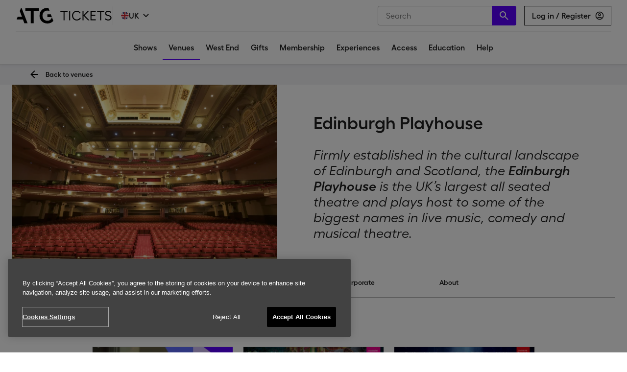

--- FILE ---
content_type: application/javascript; charset=UTF-8
request_url: https://www.atgtickets.com/assets/v1/js/4.9c279dfb963e61c69dde.js
body_size: 7097
content:
"use strict";(self.__LOADABLE_LOADED_CHUNKS__=self.__LOADABLE_LOADED_CHUNKS__||[]).push([[4],{3004:(e,t,n)=>{n.d(t,{Q:()=>Ce});var i=n(6540),o=n(5435),a=n(1250),l=n(5556),r=n.n(l),s=(n(3829),n(404)),c=n(7104);const p=({width:e,height:t,theme:n,colour:o})=>i.createElement("svg",{xmlns:"http://www.w3.org/2000/svg",width:e,height:t,fill:"none"},i.createElement("g",{clipPath:"url(#a)"},i.createElement("path",{fill:n.colors[o],d:"m25.333 8.546-1.88-1.88L16 14.12 8.547 6.667l-1.88 1.88L14.12 16l-7.453 7.453 1.88 1.88L16 17.88l7.453 7.453 1.88-1.88L17.88 16l7.453-7.454Z"})),i.createElement("defs",null,i.createElement("clipPath",{id:"a"},i.createElement("path",{fill:n.colors[o],d:"M0 0h32v32H0z"}))));p.propTypes={width:r().string,height:r().string,theme:r().object,colour:r().string},p.defaultProps={width:"32",height:"32",colour:"white"};const d=(0,a.withTheme)(p),h="Interactions - Chatbot",m="button click",g="welcome screen",x=({width:e,height:t,theme:n})=>i.createElement("svg",{xmlns:"http://www.w3.org/2000/svg",width:`${e}px`,height:`${t}px`,viewBox:"0 0 60 60",fill:"none"},i.createElement("path",{fill:n.colors.white,d:"M21.2 15.252c0-.802-.492-1.452-1.1-1.452-.608 0-1.1.65-1.1 1.452v3.872c0 .802.492 1.452 1.1 1.452.607 0 1.1-.65 1.1-1.452v-3.872ZM21.2 23.964c0-.802-.492-1.452-1.1-1.452-.608 0-1.1.65-1.1 1.452v3.872c0 .802.492 1.452 1.1 1.452.607 0 1.1-.65 1.1-1.452v-3.872ZM21.2 32.676c0-.802-.492-1.452-1.1-1.452-.608 0-1.1.65-1.1 1.452v3.872c0 .802.492 1.452 1.1 1.452.607 0 1.1-.65 1.1-1.452v-3.872ZM37.064 30.688c-1.309 1.18-3.051 1.837-4.864 1.837-1.813 0-3.555-.658-4.864-1.837a1.788 1.788 0 0 0-1.184-.387 1.772 1.772 0 0 0-1.149.472 1.57 1.57 0 0 0-.502 1.08c-.016.406.13.804.412 1.113C26.847 34.78 29.468 35.8 32.2 35.8s5.353-1.02 7.287-2.834c.281-.31.428-.707.412-1.113a1.57 1.57 0 0 0-.502-1.08 1.772 1.772 0 0 0-1.15-.472 1.788 1.788 0 0 0-1.183.387Z"}),i.createElement("path",{fill:n.colors.white,fillRule:"evenodd",d:"M6.9 5a4.4 4.4 0 0 0-4.4 4.4v33a4.4 4.4 0 0 0 4.4 4.4h5.792l.001 9.387c0 .928 1.079 1.439 1.797.851L27.002 46.8H53.1a4.4 4.4 0 0 0 4.4-4.4v-33A4.4 4.4 0 0 0 53.1 5H6.9Zm4.4 6.6a2.2 2.2 0 0 0-2.2 2.2v5.61a5.5 5.5 0 1 1 0 10.78V38a2.2 2.2 0 0 0 2.2 2.2h37.4a2.2 2.2 0 0 0 2.2-2.2v-7.81a5.5 5.5 0 1 1 0-10.78V13.8a2.2 2.2 0 0 0-2.2-2.2H11.3Z",clipRule:"evenodd"}));x.propTypes={width:r().string,height:r().string,theme:r().object,viewBox:r().string},x.defaultProps={width:"60",height:"60"};const y=(0,a.withTheme)(x),f=({width:e,height:t,theme:n})=>i.createElement("svg",{xmlns:"http://www.w3.org/2000/svg",width:e,height:t,fill:"none"},i.createElement("g",{clipPath:"url(#a)"},i.createElement("path",{fill:n.colors.primary,d:"M10 6 8.59 7.41 13.17 12l-4.58 4.59L10 18l6-6-6-6Z"})),i.createElement("defs",null,i.createElement("clipPath",{id:"a"},i.createElement("path",{fill:n.colors.white,d:"M0 0h24v24H0z"}))));f.propTypes={width:r().string,height:r().string,theme:r().object},f.defaultProps={width:"24",height:"24"};const u=(0,a.withTheme)(f),w=a.styled.div.withConfig({displayName:"StartScreen__StartScreenWrapper",componentId:"sc-1rbkzxx-0"})(["position:relative;display:flex;padding:0px ",";flex-direction:column;justify-content:center;align-items:center;gap:",";height:100%;overflow-y:auto;background-color:",";font-size:16px;font-style:normal;font-weight:400;@media (max-width:20em){justify-content:start;}"," "," @media (max-height:745px){padding:0px ",";}"],s.xe(4),s.xe(3),s.yW("white"),c.A.smUp`
    padding: 0px 140px;
  `,c.A.mdUp`
    padding: 0px ${s.xe(4)};
  `,s.xe(4)),b=a.styled.button.withConfig({displayName:"StartScreen__CloseButton",componentId:"sc-1rbkzxx-1"})(["border:none;background-color:transparent;padding:0;cursor:pointer;position:absolute;right:16px;top:12px;"]),v=a.styled.div.withConfig({displayName:"StartScreen__TitleBox",componentId:"sc-1rbkzxx-2"})(["display:flex;flex-direction:column-reverse;align-items:center;gap:",";width:100%;"],s.xe(2)),E=a.styled.div.withConfig({displayName:"StartScreen__ChatbotIconWrapper",componentId:"sc-1rbkzxx-3"})(["display:flex;width:80px;height:80px;justify-content:center;align-items:center;border-radius:60px;margin-top:15px;background-color:var(--color-primary);"]),_=a.styled.h3.withConfig({displayName:"StartScreen__Title",componentId:"sc-1rbkzxx-4"})(["font-size:24px;font-weight:600;line-height:28px;width:100%;display:flex;flex-direction:column;align-items:center;gap:",";"],s.xe(1)),k=a.styled.p.withConfig({displayName:"StartScreen__BotTitle",componentId:"sc-1rbkzxx-5"})(["color:var(--color-primary);font-size:26px;line-height:32px;width:100%;display:flex;align-items:center;justify-content:center;gap:",";margin:0;@media (max-width:20em){font-size:22px;}"],s.xe(1)),C=a.styled.span.withConfig({displayName:"StartScreen__BetaTag",componentId:"sc-1rbkzxx-6"})(["box-sizing:border-box;width:48px;background-color:var(--color-primary);color:",";padding:",";display:flex;align-items:center;font-weight:600;font-size:16px;line-height:16px;text-transform:uppercase;"],s.yW("white"),s.xe(.5)),I=a.styled.p.withConfig({displayName:"StartScreen__Blurb",componentId:"sc-1rbkzxx-7"})(["line-height:22px;margin:0;width:100%;"]),S=a.styled.ul.withConfig({displayName:"StartScreen__SuggestionList",componentId:"sc-1rbkzxx-8"})(["list-style:none;margin-top:",";display:flex;flex-direction:column;gap:",";width:100%;margin:0;padding:0;"],s.xe(2),s.xe(2)),T=a.styled.li.withConfig({displayName:"StartScreen__Suggestion",componentId:"sc-1rbkzxx-9"})(["width:100%;display:flex;line-height:24px;display:flex;align-items:center;"]),N=a.styled.a.withConfig({displayName:"StartScreen__Link",componentId:"sc-1rbkzxx-10"})(["line-height:24px;width:100%;"]),z=a.styled.button.withConfig({displayName:"StartScreen__Button",componentId:"sc-1rbkzxx-11"})(["border:none;width:100%;background-color:var(--color-primary);cursor:pointer;display:flex;padding:10px ",";margin-bottom:",";justify-content:center;align-items:center;text-align:center;color:",";font-size:16px;font-style:normal;font-weight:600;line-height:24px;"],s.xe(2),s.xe(2),s.yW("white")),W=({goToChat:e,closeFrame:t})=>i.createElement(w,null,i.createElement(v,null,i.createElement(_,null,i.createElement("span",null,"Welcome to the"),i.createElement(k,null,i.createElement("span",null," ATG Event Explorer "),i.createElement(C,null," Beta "))),i.createElement(E,null,i.createElement(y,{width:"60",height:"60"}))),i.createElement(b,{type:"button",onClick:t,"data-event-category":h,"data-event-action":m,"data-event-label":"exit chatbot"},i.createElement(d,{width:"32",height:"32",colour:"primary"})),i.createElement(I,null,"Share your preferences with us, and we'll suggest shows you might like."),i.createElement(I,null,"We're new here, though, so we'll need a little help to provide you with the best recommendations."),i.createElement(I,null,"If you need help with something else, you can visit one of the following links:"),i.createElement(S,null,i.createElement(T,null,i.createElement(u,{width:"24",height:"24"}),i.createElement(N,{href:"https://help.atgtickets.com/hc/en-gb/categories/8169271308946-Order-Confirmation-eTickets-/","data-event-category":h,"data-event-action":m,"data-event-label":`${g} - your etickets`},"Your eTickets")),i.createElement(T,null,i.createElement(u,{width:"24",height:"24"}),i.createElement(N,{href:"/access/","data-event-category":h,"data-event-action":m,"data-event-label":`${g} - accessibility information`},"Accessibility information")),i.createElement(T,null,i.createElement(u,{width:"24",height:"24"}),i.createElement(N,{href:"https://help.atgtickets.com/hc/en-gb/","data-event-category":h,"data-event-action":m,"data-event-label":`${g} - other questions`},"Other questions"))),i.createElement(z,{onClick:()=>{e()},"data-event-category":h,"data-event-action":m,"data-event-label":`${g} click`},"Start"));W.propTypes={goToChat:r().func,closeFrame:r().func};const A=a.styled.div.withConfig({displayName:"ChatbotSmall__Wrapper",componentId:"sc-1am077m-0"})(["display:flex;width:40px;height:40px;justify-content:center;align-items:center;border-radius:60px;background-color:",";"],(({theme:e})=>e.colors.white)),M=({width:e,height:t,theme:n})=>i.createElement(A,null,i.createElement("svg",{xmlns:"http://www.w3.org/2000/svg",width:e,height:t,fill:n.colors.white},i.createElement("g",{fill:n.colors.primary},i.createElement("path",{d:"M11.307 8.134c0-.427-.263-.774-.587-.774-.324 0-.587.347-.587.774V10.2c0 .428.263.775.587.775.324 0 .587-.347.587-.775V8.134ZM11.307 12.78c0-.427-.263-.774-.587-.774-.324 0-.587.347-.587.775v2.065c0 .427.263.774.587.774.324 0 .587-.347.587-.774V12.78ZM11.307 17.427c0-.428-.263-.774-.587-.774-.324 0-.587.346-.587.774v2.065c0 .428.263.774.587.774.324 0 .587-.346.587-.774v-2.065ZM19.767 16.367a3.88 3.88 0 0 1-2.594.98 3.88 3.88 0 0 1-2.594-.98.954.954 0 0 0-.631-.207.946.946 0 0 0-.613.252.838.838 0 0 0-.268.576.83.83 0 0 0 .22.594c1.031.967 2.429 1.511 3.886 1.511 1.458 0 2.855-.544 3.887-1.511a.83.83 0 0 0 .22-.594.838.838 0 0 0-.268-.576.946.946 0 0 0-.613-.252.953.953 0 0 0-.632.207Z"}),i.createElement("path",{fillRule:"evenodd",d:"M3.68 2.667a2.347 2.347 0 0 0-2.347 2.346v17.6A2.347 2.347 0 0 0 3.68 24.96h3.09v5.006c0 .495.575.767.958.454l6.673-5.46H28.32a2.347 2.347 0 0 0 2.347-2.347v-17.6a2.347 2.347 0 0 0-2.347-2.346H3.68Zm2.347 3.52c-.648 0-1.174.525-1.174 1.173v2.992a2.933 2.933 0 1 1 0 5.75v4.165c0 .648.526 1.173 1.174 1.173h19.946c.648 0 1.174-.526 1.174-1.174v-4.165a2.933 2.933 0 1 1 0-5.75V7.36c0-.648-.526-1.174-1.174-1.174H6.027Z",clipRule:"evenodd"}))));M.propTypes={width:r().string,height:r().string,theme:r().object},M.defaultProps={width:"32",height:"32"};const B=(0,a.withTheme)(M),P=({width:e,height:t,theme:n})=>i.createElement("svg",{xmlns:"http://www.w3.org/2000/svg",width:e,height:t,fill:"none"},i.createElement("path",{fill:n.colors.white,d:"M3 20V4l19 8-19 8Zm2-3 11.85-5L5 7v3.5l6 1.5-6 1.5V17Z"}));P.propTypes={width:r().string,height:r().string,theme:r().object},P.defaultProps={width:"24",height:"24"};const H=(0,a.withTheme)(P);var j=n(2065);const L=a.styled.form.withConfig({displayName:"FooterInput__InputWrapper",componentId:"sc-17i4cx3-0"})(["display:flex;align-items:center;justify-content:space-between;width:100%;border-top:1px solid ",";background-color:",";padding:2px;"],s.yW("mainGrey"),s.yW("white")),Z=a.styled.textarea.withConfig({displayName:"FooterInput__Input",componentId:"sc-17i4cx3-1"})(["padding:10px 12px;width:100%;border:none;min-height:45px;max-height:92px;height:45px;resize:none;font-size:16px;font-style:normal;font-weight:600;line-height:24px;&:focus{outline:none;box-shadow:none;}"]),U=a.styled.div.withConfig({displayName:"FooterInput__ButtonWrapper",componentId:"sc-17i4cx3-2"})(["align-items:flex-end;display:flex;height:100%;"]),R=a.styled.button.withConfig({displayName:"FooterInput__SendButton",componentId:"sc-17i4cx3-3"})(["padding:10px 8px;background-color:var(--color-primary);color:",";border:none;cursor:pointer;display:flex;align-items:flex-end;"],s.yW("white")),D=({setMessages:e,setIsAwaitingResponse:t})=>{const[n,a]=(0,i.useState)(""),l=t=>{e((e=>{const n=[...e,t];return(0,o.po)("atgChatbotHistory",n),n}))},r=async e=>{if(e.preventDefault(),""!==n.trim()){a(""),t(!0),l({type:"user",text:n});try{const e=(0,o.zM)("atgChatbotSessionId"),t=await fetch(j.CHATBOT_SERVICE_URL,{method:"POST",headers:{"Content-Type":"application/json"},body:JSON.stringify({chatId:e,message:n})});if(!t.ok)throw new Error("HTTP error");const a=await t.json();l({type:"bot",text:a.message.answer,recommendations:(i=a.message?.recommendations,Array.isArray(i)?i.sort(((e,t)=>{const n=parseInt(e.fit_score);return parseInt(t.fit_score)-n})).slice(0,5):[]),classification:a.classification})}catch(e){l({type:"bot",text:"Our team is hard at work fixing a technical issue. Please check back soon.",classification:"api error"})}t(!1)}var i};return i.createElement(L,{onSubmit:r},i.createElement(Z,{role:"textbox",type:"text",placeholder:"Tell us about your preferences...",value:n,onChange:e=>{a(e.target.value)},style:{height:`${Math.min(92,Math.max(45,n.length))}px`},onKeyDown:e=>{"Enter"!==e.key||e.shiftKey||(e.preventDefault(),r(e))}}),i.createElement(U,null,i.createElement(R,{type:"submit"},i.createElement(H,{height:"24",width:"24"}))))};D.propTypes={setMessages:r().func,setIsAwaitingResponse:r().func};const V=(0,a.keyframes)(["0%,100%{opacity:0.3;}50%{opacity:1;}"]),F=a.styled.div.withConfig({displayName:"LoadingDots__DotsContainer",componentId:"sc-1u1ulb5-0"})(["display:flex;padding:16px;align-items:center;border-radius:0px 16px 16px 16px;background-color:",";gap:4px;width:252px;"],s.yW("grey")),O=a.styled.div.withConfig({displayName:"LoadingDots__Dot",componentId:"sc-1u1ulb5-1"})(["width:8px;height:8px;background-color:var(--color-text)};border-radius:50%;opacity:0.3;animation:"," 1.5s infinite ","s;"],V,(({delay:e})=>e)),$=()=>i.createElement(F,null,i.createElement(O,{delay:.2}),i.createElement(O,{delay:.4}),i.createElement(O,{delay:.6}));var K=n(4589);const G=`\n/* Arrows */\n.slick-next {\n  transform: scaleX(-1);\n}\n.slick-prev,\n.slick-next {\n  font-size: 0;\n  line-height: 0;\n  opacity: 1;\n\n  position: absolute;\n  top: 30%;\n\n  display: block;\n\n  width: 24px;\n  height: 24px;\n  padding: 0;\n\n  cursor: pointer;\n\n  color: transparent;\n  border: none;\n  outline: none;\n  background: url('${(0,j.getImagePath)("chatbot-left-arrow.svg")}');\n}\n\n\n.slick-prev {\n  left: -38px;\n  top: 45%;\n}\n.slick-next {\n  right: -38px;\n  top: 45%;\n}\n\n/* Dots */\n.slick-dotted.slick-slider {\n  margin-bottom: 30px;\n}\n\n.slick-dots {\n  position: absolute;\n  bottom: -45px;\n\n  display: block;\n\n  width: 100%;\n  padding: 0;\n  margin: 0;\n\n  list-style: none;\n\n  text-align: center;\n  padding-bottom: 10px;\n}\n.slick-dots li {\n  position: relative;\n\n  display: inline-block;\n\n  width: 20px;\n  height: 20px;\n\n  margin: 0 3px;\n  padding: 0;\n\n  cursor: pointer;\n}\n.slick-dots li button:hover,\n.slick-dots li button:focus {\n  outline: none;\n  opacity: 1;\n}\n.slick-dots li button {\n  position: absolute;\n  background-color: transparent;\n  top: 0;\n  left: 0;\n\n  font-size: 0;\n  line-height: 0;\n  width: 100%;\n  height: 100%;\n\n  border: 1px solid #d4170d;\n  background-color: #d4170d;\n  border-radius: 50%;\n  text-align: center;\n}\n\n.slick-dots li.slick-active button {\n  background-color: #ffffff;\n}\n`,q={dots:!0,infinite:!1,slidesToShow:1,slidesToScroll:1},Y=a.styled.div.withConfig({displayName:"Carousel__StyledSlick",componentId:"sc-1i1vo08-0"})([""," "," margin:0 auto 30px auto;max-width:240px;"],"\n/* Slider */\n.slick-slider {\n  position: relative;\n\n  display: block;\n  box-sizing: border-box;\n\n  -webkit-user-select: none;\n  -moz-user-select: none;\n  -ms-user-select: none;\n  user-select: none;\n\n  -webkit-touch-callout: none;\n  -khtml-user-select: none;\n  -ms-touch-action: pan-y;\n  touch-action: pan-y;\n  -webkit-tap-highlight-color: transparent;\n}\n\n.slick-list {\n  position: relative;\n\n  display: block;\n  overflow: hidden;\n\n  margin: 0;\n  padding: 0;\n}\n.slick-list:focus {\n  outline: none;\n}\n.slick-list.dragging {\n  cursor: grabbing;\n}\n\n.slick-slider .slick-track,\n.slick-slider .slick-list {\n  transform: translate3d(0, 0, 0);\n}\n\n.slick-track {\n  position: relative;\n  top: 0;\n  left: 0;\n\n  display: block;\n  margin-left: auto;\n  margin-right: auto;\n}\n\n.slick-slide {\n  float: left;\n}\n.slick-slide.dragging img {\n  pointer-events: none;\n}\n.slick-vertical .slick-slide {\n  border: 1px solid transparent;\n}\n",G),J=({children:e})=>i.createElement(Y,null,i.createElement(K.A,q,e)),Q=({width:e,height:t,theme:n})=>i.createElement("svg",{xmlns:"http://www.w3.org/2000/svg",width:`${e}px`,height:`${t}px`,fill:"none"},i.createElement("path",{fill:n.colors.white,d:"M6 3h11v13l-7 7-1.25-1.25a1.313 1.313 0 0 1-.287-.475 1.636 1.636 0 0 1-.113-.575v-.35L9.45 16H3c-.533 0-1-.2-1.4-.6-.4-.4-.6-.867-.6-1.4v-2c0-.117.017-.242.05-.375s.067-.258.1-.375l3-7.05c.15-.333.4-.617.75-.85C5.25 3.117 5.617 3 6 3Zm9 2H6l-3 7v2h9l-1.35 5.5L15 15.15V5Zm2 11v-2h3V5h-3V3h5v13h-5Z"}));Q.propTypes={width:r().string,height:r().string,theme:r().object},Q.defaultProps={width:"24",height:"24"};const X=(0,a.withTheme)(Q),ee=({width:e,height:t,theme:n})=>i.createElement("svg",{xmlns:"http://www.w3.org/2000/svg",width:`${e}px`,height:`${t}px`,fill:"none"},i.createElement("path",{fill:n.colors.white,d:"M18 21H7V8l7-7 1.25 1.25c.117.117.213.275.287.475.075.2.113.392.113.575v.35L14.55 8H21c.533 0 1 .2 1.4.6.4.4.6.867.6 1.4v2c0 .117-.017.242-.05.375s-.067.258-.1.375l-3 7.05c-.15.333-.4.617-.75.85-.35.233-.717.35-1.1.35Zm-9-2h9l3-7v-2h-9l1.35-5.5L9 8.85V19ZM7 8v2H4v9h3v2H2V8h5Z"}));ee.propTypes={width:r().string,height:r().string,theme:r().object},ee.defaultProps={width:"24",height:"24"};const te=(0,a.withTheme)(ee),ne=a.styled.p.withConfig({displayName:"UserPrompt__Message",componentId:"sc-10f99im-0"})(["display:flex;flex-direction:column;width:252px;padding:16px;align-items:flex-start;gap:10px;flex:1 0 0;border-radius:0px 16px 16px 16px;background-color:",";margin:0;font-size:16px;font-style:normal;font-weight:400;line-height:20px;"],s.yW("grey")),ie=a.styled.div.withConfig({displayName:"UserPrompt__UserPromptWrapper",componentId:"sc-10f99im-1"})(["display:flex;flex-direction:column;"]),oe=a.styled.div.withConfig({displayName:"UserPrompt__UserPromptButtonWrapper",componentId:"sc-10f99im-2"})(["display:flex;color:",";gap:14px;margin-top:16px;"],s.yW("white")),ae=a.styled.button.withConfig({displayName:"UserPrompt__UserPromptButton",componentId:"sc-10f99im-3"})(["background-color:var(--color-primary);color:",";border:none;cursor:pointer;display:flex;padding:10px 16px;justify-content:center;align-items:center;gap:10px;width:141px;"],s.yW("white")),le=a.styled.p.withConfig({displayName:"UserPrompt__UserPromptButtonText",componentId:"sc-10f99im-4"})(["text-transform:uppercase;margin:0;font-size:16px;font-weight:600;line-height:24px;"]),re=({message:e,yesButtonAction:t,noButtonAction:n,gaAction:o,scrollToTheEnd:a})=>((0,i.useEffect)((()=>{a()}),[a]),i.createElement(ie,null,i.createElement(ne,null,e),i.createElement(oe,null,i.createElement(ae,{onClick:t,"data-event-category":h,"data-event-action":o,"data-event-label":"yes"},i.createElement(te,{height:"24",width:"24"}),i.createElement(le,null,"Yes")),i.createElement(ae,{onClick:n,"data-event-category":h,"data-event-action":o,"data-event-label":"no"},i.createElement(X,{height:"24",width:"24"}),i.createElement(le,null,"No")))));re.propTypes={message:r().string,yesButtonAction:r().func,noButtonAction:r().func,scrollToTheEnd:r().func,gaAction:r().string};const se=a.styled.div.withConfig({displayName:"Chat__MessageWrapper",componentId:"sc-13wa80h-0"})(["padding:16px;display:flex;flex-direction:column;align-items:flex-start;gap:8px;overflow-y:scroll;overflow-x:hidden;max-height:100%;"," @media (max-height:745px){max-height:100%;}"],c.A.mdUp`
    max-height: 538px;
  `),ce=a.styled.div.withConfig({displayName:"Chat__BotMessageWrapper",componentId:"sc-13wa80h-1"})(["width:100%;display:flex;flex-direction:column;gap:24px;"]),pe=a.styled.p.withConfig({displayName:"Chat__Message",componentId:"sc-13wa80h-2"})(["display:flex;flex-direction:column;width:252px;padding:16px;align-items:flex-start;gap:10px;flex:1 0 0;border-radius:0px 16px 16px 16px;background-color:",";margin:0;font-size:16px;font-style:normal;font-weight:400;line-height:20px;"],s.yW("grey")),de=(0,a.styled)(pe).withConfig({displayName:"Chat__RequestMessage",componentId:"sc-13wa80h-3"})(["background-color:var(color-text);color:",";border-radius:16px 0 16px 16px;font-weight:600;line-height:24px;align-self:end;"],s.yW("white")),he=a.styled.div.withConfig({displayName:"Chat__Recommendation",componentId:"sc-13wa80h-4"})(["display:flex !important;width:240px;height:280px;min-height:280px;padding:16px;flex-direction:column;justify-content:space-between;align-items:flex-start;border:1px solid ",";background:",";color:var(color-text);font-size:16px;font-weight:400;line-height:24px;"],s.yW("grey"),s.yW("white")),me=a.styled.div.withConfig({displayName:"Chat__RecommendationMessage",componentId:"sc-13wa80h-5"})(["margin:0;display:flex;flex-direction:column;align-items:flex-start;gap:10px;align-self:stretch;"]),ge=a.styled.h4.withConfig({displayName:"Chat__RecommendationHeading",componentId:"sc-13wa80h-6"})(["font-weight:600;font-size:18px;"]),xe=a.styled.a.withConfig({displayName:"Chat__RecommendationButton",componentId:"sc-13wa80h-7"})(["width:100%;text-decoration:none;padding:10px 16px;border:1px solid var(color-text);background-color:",";color:var(color-text);text-align:center;font-size:16px;font-weight:600;line-height:24px;"],s.yW("white")),ye=a.styled.div.withConfig({displayName:"Chat__UserPromptResponse",componentId:"sc-13wa80h-8"})(["display:flex;flex-direction:column;gap:8px;"]),fe=(a.styled.span.withConfig({displayName:"Chat__DebugText",componentId:"sc-13wa80h-9"})(["margin:0;font-size:14px;color:",";"],s.yW("mainGrey")),({messages:e,awaitingResponse:t,closeFrame:n})=>{const a=(0,i.useRef)(null),l=!1,[r,s]=((0,o.zM)("atgChatbotSessionId"),(0,i.useState)((()=>(0,o.zM)("answeredSurveyKeys")||[]))),[c,p]=(0,i.useState)(!1),d=()=>{a.current&&(a.current.scrollTop=a.current.scrollHeight)};(0,i.useEffect)((()=>{d()}),[e]);const g=e=>{s((t=>{const n=[...t,e];return(0,o.po)("answeredSurveyKeys",n),n})),p(!0)},x=()=>{(0,o.po)("answeredSurveyKeys",[]),(0,o.po)("atgChatbotHistory",[]),(0,o.po)("isChatWindowOpen",!1),(0,o.n5)("atgChatbotSessionId"),(0,o.po)("isNewAtgChatbotSession",!0),n()},y=r[r.length-1];return i.createElement(se,{ref:a},l,e.map(((e,t)=>"bot"===e.type?i.createElement(ce,{key:t},i.createElement(pe,null,e.text,l),e.recommendations?.length>0&&i.createElement(i.Fragment,null,i.createElement(J,null,e.recommendations.map(((e,t)=>i.createElement(he,{key:t},i.createElement(me,null,i.createElement(ge,null,e.name),i.createElement(me,null,e.reason)),i.createElement(xe,{href:e.link,"data-event-category":h,"data-event-action":m,"data-event-label":"AI response url"},"Read more"))))),r.includes(t)?i.createElement(ye,null,i.createElement(pe,null,"Thank you for your feedback. "),y===t&&c&&i.createElement(re,{message:"Would you like to end the chat here?",yesButtonAction:x,noButtonAction:()=>p(!1),gaAction:"close chat question",scrollToTheEnd:d})):i.createElement(re,{message:"Did you find a show you liked?",yesButtonAction:()=>g(t),noButtonAction:()=>g(t),gaAction:"survey",scrollToTheEnd:d}))):i.createElement(de,{key:t},e.text))),t&&i.createElement($,null))});fe.propTypes={messages:r().array,awaitingResponse:r().bool,closeFrame:r().func};const ue=a.styled.div.withConfig({displayName:"ChatScreen__Frame",componentId:"sc-43cg6o-0"})(["width:100%;height:100%;background-color:",";overflow-y:hidden;"," @media (max-height:745px){height:100%;}"],s.yW("white"),c.A.mdUp`
    height: 538px;
  `),we=a.styled.div.withConfig({displayName:"ChatScreen__Header",componentId:"sc-43cg6o-1"})(["width:100%;padding:",";background-color:",";display:flex;align-items:center;gap:34px;"," @media (max-height:745px){width:100%;}"],s.xe(2),s.yW("primary"),c.A.mdUp`
    width: 380px;
  `),be=a.styled.div.withConfig({displayName:"ChatScreen__HeaderTextWrapper",componentId:"sc-43cg6o-2"})(["display:flex;align-items:center;justify-content:flex-start;gap:8px;width:100%;"]),ve=a.styled.span.withConfig({displayName:"ChatScreen__BetaTag",componentId:"sc-43cg6o-3"})(["box-sizing:border-box;width:48px;background-color:",";color:var(--color-primary);padding:",";display:flex;align-items:center;font-size:16px;font-style:normal;font-weight:600;line-height:16px;text-transform:uppercase;"],s.yW("white"),s.xe(.5)),Ee=a.styled.h5.withConfig({displayName:"ChatScreen__HeaderText",componentId:"sc-43cg6o-4"})(["font-size:20px;font-style:normal;font-weight:600;line-height:24px;color:",";"],s.yW("white")),_e=a.styled.button.withConfig({displayName:"ChatScreen__Button",componentId:"sc-43cg6o-5"})(["border:none;background-color:transparent;padding:0;cursor:pointer;"]),ke=({closeFrame:e})=>{const[t,n]=(0,i.useState)((()=>(0,o.zM)("atgChatbotHistory"))),[a,l]=(0,i.useState)(!1);return i.createElement(i.Fragment,null,i.createElement(we,null,i.createElement(be,null,i.createElement(B,{width:"32",height:"32"}),i.createElement(Ee,null,"ATG Event Explorer"),i.createElement(ve,null," Beta ")),i.createElement(_e,{type:"button",onClick:e,"data-event-category":h,"data-event-action":m,"data-event-label":"exit chatbot"},i.createElement(d,{width:"32",height:"32",colour:"white"}))),i.createElement(ue,null,i.createElement(fe,{messages:t,awaitingResponse:a,closeFrame:e})),i.createElement(D,{setMessages:n,setIsAwaitingResponse:l}))};ke.propTypes={closeFrame:r().func};a.styled.div.withConfig({displayName:"Window__PopUp",componentId:"sc-1wz2e30-0"})(["position:fixed;top:0;left:0;z-index:3;display:flex;flex-direction:column;"," @media (max-height:745px){top:0;left:0;bottom:0;right:0;}"],c.A.mdUp`
    bottom: 16px;
    right: 16px;
    top: auto;
    left: auto;
    gap: 8px;
  `),a.styled.div.withConfig({displayName:"Window__ChatbotWrapper",componentId:"sc-1wz2e30-1"})(["position:fixed;z-index:3;width:100%;height:100%;display:flex;flex-direction:column;justify-content:space-between;box-shadow:0px 2px 24px 0px ",";"," @media (max-height:745px){position:fixed;width:100%;height:100%;}"],s.yW("shadowGrey"),c.A.mdUp`
    position: relative;
    width: 380px;
    height: 660px;
  `),a.styled.button.withConfig({displayName:"Window__CloseIconWrapper",componentId:"sc-1wz2e30-2"})(["display:flex;width:60px;height:60px;padding:8px;justify-content:center;align-items:center;border-radius:120px;background-color:var(--color-primary);align-self:end;border:none;cursor:pointer;"]);r().func;a.styled.div.withConfig({displayName:"Popover__PopoverWrapper",componentId:"sc-h5fwe9-0"})(["position:fixed;bottom:16px;right:16px;z-index:3;display:flex;flex-direction:column;justify-content:space-between;font-size:16px;font-style:normal;font-weight:600;"]),a.styled.p.withConfig({displayName:"Popover__Explainer",componentId:"sc-h5fwe9-1"})(["display:flex;padding:12px;justify-content:center;align-items:center;background:",";box-shadow:0px 2px 24px 0px ",";margin:0;"],s.yW("white"),s.yW("shadowGrey")),a.styled.button.withConfig({displayName:"Popover__ChatbotIconWrapper",componentId:"sc-h5fwe9-2"})(["display:flex;width:60px;height:60px;padding:8px;border:none;cursor:pointer;justify-content:center;align-items:center;border-radius:120px;margin-top:8px;background-color:var(--color-primary);align-self:end;"]);r().func;const Ce=()=>{const[e,t]=(0,i.useState)(),[n,a]=(0,i.useState)(!0);return(0,i.useEffect)((()=>{const e=(0,o.zM)("isChatWindowOpen");t(e)}),[]),(0,i.useEffect)((()=>{const e=(0,o.zM)("isChatWindowOpen");n&&e&&a(!1),t(e)}),[n,e]),null}}}]);
//# sourceMappingURL=4.b57c6ea18b8f2e13d3ae73731860724d.js.map

--- FILE ---
content_type: text/javascript; charset=utf-8
request_url: https://app.link/_r?sdk=web2.86.5&branch_key=key_live_bqEmaEGztzL86dUZqk7n7ecdCFhZWZ6i&callback=branch_callback__0
body_size: 72
content:
/**/ typeof branch_callback__0 === 'function' && branch_callback__0("1542089465949385727");

--- FILE ---
content_type: application/javascript; charset=UTF-8
request_url: https://www.atgtickets.com/assets/v1/js/312.176c47fc55bcaaed4fb7.js
body_size: 5606
content:
(self.__LOADABLE_LOADED_CHUNKS__=self.__LOADABLE_LOADED_CHUNKS__||[]).push([[312],{1950:(e,t,r)=>{"use strict";r.d(t,{A:()=>u});var n=r(8168),a=r(45),o=r(6540),i=r(5556),s=r.n(i),c=r(1250),l=r(7304),d=r(5269);const m=["head","tail","children","isPreSale","uniqueElementPrefix","tabbable"],p=c.styled.button.withConfig({displayName:"Cta__StyledCta",componentId:"sc-1u9gwui-0"})(["cursor:pointer;margin:0;border-radius:4px;"," "," "," "," "," "," "," "," ",":not(:focus){outline:none;}"],l.VL,l.G1,l.xe,l.yW,l.fE,l.PQ,l.Cz,l.Vq,(({bg:e})=>(0,c.css)(["background-color:",";"],e||"var(--color-primary)")));p.defaultProps={pt:14,pb:14,border:"none",width:"100%",zIndex:200};const g=e=>{let{head:t,tail:r,children:i,isPreSale:s,uniqueElementPrefix:c,tabbable:l=!0}=e,g=(0,a.A)(e,m);return o.createElement(p,(0,n.A)({bg:g.disabled?"lightGrey":g.bg,tabIndex:l?0:-1},g),i||o.createElement(o.Fragment,null,o.createElement(d.DA,s?{"data-experimentid":`${c}-cta-head--pre-sale`}:{},t),o.createElement(d.wD,s?{"data-experimentid":`${c}-cta-tail--pre-sale`}:{},r)))};g.propTypes={disabled:s().bool,bg:s().oneOfType([s().string,s().func]),head:s().string,tail:s().string,children:s().node,isPreSale:s().bool,tabbable:s().bool,uniqueElementPrefix:s().string};const u=g},9111:e=>{e.exports={social:[{href:"https://www.facebook.com/ATGtickets/",key:"facebook",title:"Facebook"},{href:"https://www.youtube.com/user/ATGTickets",key:"youtube",title:"YouTube"},{href:"https://www.instagram.com/atg_tickets/",key:"instagram",title:"Instagram"},{href:"https://twitter.com/atgtickets",key:"twitter",title:"X"}]}},1361:(e,t,r)=>{"use strict";r.d(t,{A:()=>u});var n=r(6540),a=r(5556),o=r.n(a),i=r(1225),s=r(9343),c=r(2645),l=r(3111),d=r(6322),m=r(9111);function p({fetchCMSRoot:e,menuItems:t,loading:r,error:a}){const o=(0,d.r)();if((0,n.useEffect)((()=>{t||e()}),[e,t]),a||r)return null;const{footer:i}=t,l=i?i.map((({label:e,links:t})=>({title:e,navLinks:t.map((({name:e,path:t})=>({label:e,href:t})))}))):[];return o?null:n.createElement(c.l,null,n.createElement(s.D1,{navSections:l,socialTitle:"Get connected",socialsList:m.social.map((({href:e,key:t,title:r})=>({key:t,href:e,alt:r}))),showCookieLink:!0,cookieLinkProps:{label:"Manage Cookies",action:e=>{e.preventDefault(),window.OneTrust?window.OneTrust.ToggleInfoDisplay():window.evidon?.notice?window.evidon?.notice.showOptions():alert("Error when opening cookies settings. Please contact us if it persists.")}}}))}p.propTypes={fetchCMSRoot:o().func.isRequired,loading:o().bool,error:o().string,menuItems:o().shape({main:o().arrayOf(o().shape({name:o().string,path:o().string})),footer:o().arrayOf(o().shape({label:o().string,links:o().arrayOf(o().shape({name:o().string,path:o().string}))}))})};const g={fetchCMSRoot:l.M},u=(0,i.Ng)((({cms:{root:{error:e,loading:t,data:r}}})=>({menuItems:r?.navItems,error:e,loading:t})),g)(p)},7980:(e,t,r)=>{"use strict";r.d(t,{A:()=>i});var n=r(1250),a=r(7304);const o=n.styled.div.withConfig({displayName:"FormError",componentId:"sc-1c83ajh-0"})([""," "," ",""],a.J,a.yW,a.xe);o.defaultProps={fontSize:1,color:"red",mb:"6px",mt:"6px"};const i=o},7895:(e,t,r)=>{"use strict";r.d(t,{W:()=>o});var n=r(1250),a=r(7104);const o=n.styled.div.withConfig({displayName:"MaxWidthContainer",componentId:"sc-uk9vl6-0"})(["max-width:",";margin-left:3%;margin-right:3%;",""],(({theme:e})=>e.maxLayoutWidth.lg),a.A.lgUp`
    margin-left: auto;
    margin-right: auto;
  `)},3391:(e,t,r)=>{"use strict";r.d(t,{G:()=>d});var n=r(6540),a=r(5556),o=r.n(a),i=r(545),s=r(2065),c=r(7852),l=r(69);function d({title:e,ogTitle:t,canonicalPath:r,description:a,ogDescription:o,image:d,noindex:m,unavailableAfter:p,children:g}){const u=r&&`https://www.atgtickets.com${r}`,y=[m&&"noindex",p&&`unavailable_after:${p}`].filter(Boolean).join(",");return n.createElement(i.mg,null,e&&n.createElement("title",null,e),(t||e)&&n.createElement("meta",{property:"og:title",content:t||e}),u&&n.createElement("link",{rel:"canonical",href:u}),u&&n.createElement("meta",{property:"og:url",content:u}),a&&n.createElement("meta",{name:"description",content:a}),(o||a)&&n.createElement("meta",{property:"og:description",content:o||a}),n.createElement("meta",{property:"og:image",content:d?(0,c.$W)(d,{width:l.A.breakpoints.md.px}):`https://www.atgtickets.com${(0,s.getImagePath)("atg-og.png")}`}),n.createElement("meta",{property:"og:site_name",content:"ATG Tickets"}),n.createElement("meta",{name:"og:type",content:"website"}),n.createElement("meta",{name:"twitter:site",content:"@ATGTickets"}),n.createElement("meta",{name:"twitter:card",content:"summary_large_image"}),(t||e)&&n.createElement("meta",{name:"twitter:title",content:t||e}),n.createElement("meta",{name:"twitter:image",content:d?(0,c.$W)(d,{width:l.A.breakpoints.md.px}):`https://www.atgtickets.com${(0,s.getImagePath)("atg-og.png")}`}),(o||a)&&n.createElement("meta",{name:"twitter:description",content:o||a}),y&&n.createElement("meta",{name:"robots",content:y}),g)}d.propTypes={title:o().string,ogTitle:o().string,canonicalPath:o().string,description:o().string,ogDescription:o().string,image:o().string,noindex:o().bool,unavailableAfter:o().string,children:o().node}},5027:(e,t,r)=>{"use strict";r.d(t,{A:()=>f});var n=r(8168),a=r(45),o=r(6540),i=r(5556),s=r.n(i),c=r(1250),l=r(7304),d=r(504),m=r(5269);const p=["field","form","subheader"],g=(0,l.iF)({prop:"placeholderColor",cssProperty:"color",key:"colors"}),u=(0,l.iF)({prop:"textIndent",cssProperty:"textIndent",key:"space",transformValue:l.ZS.px}),y=c.styled.input.withConfig({displayName:"TextInput__Input",componentId:"sc-1vrfaqd-0"})(["box-sizing:border-box;-webkit-appearance:none;border-radius:0;&::placeholder{","}::-webkit-outer-spin-button,::-webkit-inner-spin-button{-webkit-appearance:none;margin:0;}-moz-appearance:textfield;"," "," "," "," "," "," "," "," ",""],g,l.uJ,l.xe,l.J,l.yW,l.PQ,l.VL,l.Cz,u,(0,d.is)("centered")`
    text-align: center;
    text-indent: 0;
  `);y.defaultProps={height:"2.5em",textIndent:3,border:"1px solid",color:"textPrimary",placeholderColor:"lightGrey",fontSize:"16px",width:"100%"},y.propTypes={centered:s().bool};const h=e=>{let{field:t,form:r,subheader:i}=e,s=(0,a.A)(e,p);const{touched:c,errors:l}=r,d=Boolean(c[t.name]&&l[t.name]);return"sortCode"===t.name&&6===t.value.length&&(t.value=t.value.replace(/(\d{2})(\d{2})(\d{2})/,"$1-$2-$3")),o.createElement(o.Fragment,null,i&&o.createElement(m.wD,{mb:4,color:"textSecondary"},i),o.createElement(y,(0,n.A)({noValidate:!0,type:"text"},t,{borderColor:d?"red":"veryLightPink"},s)))};h.propTypes={subheader:s().string,field:s().object,form:s().object};const f=h},8357:(e,t,r)=>{"use strict";r.d(t,{r:()=>n});const n={reachEnabled:!1,emailSubscription:!1}},4228:(e,t,r)=>{"use strict";r.d(t,{A:()=>b});var n=r(4705),a=r(6540),o=r(5556),i=r.n(o),s=r(1225),c=r(1250),l=r(496),d=r(2645);const m=(0,c.styled)(l.mc).withConfig({displayName:"EmergencyMessagingView__StyledContainer",componentId:"sc-1ifw0bg-0"})(["display:block;"]),p=(0,c.styled)(l.N_).withConfig({displayName:"EmergencyMessagingView__StyledLink",componentId:"sc-1ifw0bg-1"})(["display:block;margin:","px;:hover{text-decoration:none;}"],(({theme:e})=>e.spacing(2))),g=(0,c.styled)(l.o5).withConfig({displayName:"EmergencyMessagingView__StyledTypography",componentId:"sc-1ifw0bg-2"})(["text-decoration:underline;"]),u=({type:e="info",display:t=!1,title:r,message:n,linkText:o,linkUrl:i,target:s="_self"})=>!0===t?a.createElement(d.l,null,a.createElement(m,{maxWidth:"xl"},a.createElement(p,{href:i,rel:"_blank"===s?"noreferrer":null,target:s},a.createElement(l.az,{bgcolor:(e=>{switch(e){case"info":default:return"tertiary.lighter";case"warning":return"secondary.light"}})(e),padding:2},a.createElement(l.o5,{component:"span",variant:"subtitle2",color:"primary"},r),a.createElement(l.o5,{component:"span",variant:"body1",color:"primary"},n)," ",a.createElement(g,{bold:!0,color:"textPrimary",component:"span",variant:"body1"},o))))):null;var y=r(3909);const h=()=>({[y.oE]:{method:"GET",endpoint:"/emergency-messaging",types:[y.sT,y.el,y.fy]}});class f extends a.Component{static fetchData(){return h()}componentDidMount(){const{props:{fetchData:e,loaded:t}}=this;t||e()}render(){const{props:{emergencyMessaging:e}}=this;return a.createElement(u,e)}}(0,n.A)(f,"propTypes",{fetchData:i().func.isRequired,loaded:i().bool.isRequired,error:i().string,emergencyMessaging:i().object}),(0,n.A)(f,"defaultProps",{emergencyMessaging:{}});const b=(0,s.Ng)((e=>({emergencyMessaging:e.emergencyMessaging.data,error:e.emergencyMessaging.error,loaded:e.emergencyMessaging.loaded})),(e=>({fetchData:()=>e(h())})))(f)},5652:(e,t,r)=>{"use strict";r.d(t,{A:()=>p});var n=r(4705),a=r(5556),o=r.n(a),i=r(1250),s=r(7104),c=r(1440);function l(e,t){var r=Object.keys(e);if(Object.getOwnPropertySymbols){var n=Object.getOwnPropertySymbols(e);t&&(n=n.filter((function(t){return Object.getOwnPropertyDescriptor(e,t).enumerable}))),r.push.apply(r,n)}return r}function d(e){for(var t=1;t<arguments.length;t++){var r=null!=arguments[t]?arguments[t]:{};t%2?l(Object(r),!0).forEach((function(t){(0,n.A)(e,t,r[t])})):Object.getOwnPropertyDescriptors?Object.defineProperties(e,Object.getOwnPropertyDescriptors(r)):l(Object(r)).forEach((function(t){Object.defineProperty(e,t,Object.getOwnPropertyDescriptor(r,t))}))}return e}const m=i.styled.div.withConfig({displayName:"Hidden",componentId:"sc-1nvolxu-0"})(["",""],(e=>c.A.map((t=>e[t]?s.A[t]`display: none;`:""))));m.propTypes=d({},c.A.reduce(((e,t)=>d(d({},e),{},{[t]:o().bool})),{}));const p=m},1559:(e,t,r)=>{"use strict";r.d(t,{Ay:()=>b,GO:()=>h,LU:()=>O});var n=r(45),a=r(4705),o=r(6540),i=r(1250),s=r(5556),c=r.n(s),l=r(69),d=r(7852);const m=["src","mobilesrc","loading","imgwidth","alt"],p=["className","src","mobilesrc","alt"];function g(e,t){var r=Object.keys(e);if(Object.getOwnPropertySymbols){var n=Object.getOwnPropertySymbols(e);t&&(n=n.filter((function(t){return Object.getOwnPropertyDescriptor(e,t).enumerable}))),r.push.apply(r,n)}return r}function u(e){for(var t=1;t<arguments.length;t++){var r=null!=arguments[t]?arguments[t]:{};t%2?g(Object(r),!0).forEach((function(t){(0,a.A)(e,t,r[t])})):Object.getOwnPropertyDescriptors?Object.defineProperties(e,Object.getOwnPropertyDescriptors(r)):g(Object(r)).forEach((function(t){Object.defineProperty(e,t,Object.getOwnPropertyDescriptor(r,t))}))}return e}const y=Object.values(l.A.breakpoints).map((({px:e})=>e)),h=(e,t,r)=>(r.imgwidth?[r.imgwidth]:y).map((e=>Math.max(480,e))).map((n=>t&&n<1025?`${(0,d.X)(t,u(u({},r),{},{width:n}))} ${n}w`:`${(0,d.X)(e,u(u({},r),{},{width:n}))} ${n}w`)).join(),f=(0,i.styled)((e=>{let{src:t,mobilesrc:r,loading:a,imgwidth:i,alt:s}=e,c=(0,n.A)(e,m);if(!(0,d.LJ)(t))return o.createElement("img",{src:t,srcSet:c.srcSet,sizes:c.sizes,loading:a,alt:s||""});const l=(0,d.Fq)(t),p=r?(0,d.Fq)(r):"";return o.createElement("img",{className:`${c.className} lazyload`,alt:s||"","data-src":(0,d.X)(l,u({},c)),src:"[data-uri]","data-srcset":h(l,p,c),"data-sizes":"auto",loading:a})})).withConfig({displayName:"ResponsiveImage",componentId:"sc-1fdigi1-0"})(["object-fit:contain;"]);f.propTypes={src:c().string,mobilesrc:c().string,imgwidth:c().number,loading:c().string};const b=f,w=i.styled.div.withConfig({displayName:"ResponsiveImage__CenteringContainer",componentId:"sc-1fdigi1-1"})(["position:relative;overflow:hidden;width:100%;height:100%;"]),A=i.styled.img.withConfig({displayName:"ResponsiveImage__CenteringImg",componentId:"sc-1fdigi1-2"})(["display:block;position:absolute;top:-9999px;left:-9999px;right:-9999px;bottom:-9999px;margin:auto;min-width:100%;min-height:100%;object-fit:cover;"]),O=e=>{let{className:t,src:r,mobilesrc:a,alt:i}=e,s=(0,n.A)(e,p);const c=(0,d.Fq)(r),l=a?(0,d.Fq)(a):"";return o.createElement(w,{className:t},o.createElement(A,{className:"lazyload","data-src":(0,d.X)(c,s),src:"[data-uri]","data-srcset":h(c,l,s),"data-sizes":"auto",alt:i||""}))};O.propTypes={className:c().string,src:c().string,mobilesrc:c().string,alt:c().string}},7852:(e,t,r)=>{"use strict";r.d(t,{$W:()=>m,Fq:()=>s,LJ:()=>i,X:()=>l,iu:()=>d});var n=r(4705);function a(e,t){var r=Object.keys(e);if(Object.getOwnPropertySymbols){var n=Object.getOwnPropertySymbols(e);t&&(n=n.filter((function(t){return Object.getOwnPropertyDescriptor(e,t).enumerable}))),r.push.apply(r,n)}return r}function o(e){for(var t=1;t<arguments.length;t++){var r=null!=arguments[t]?arguments[t]:{};t%2?a(Object(r),!0).forEach((function(t){(0,n.A)(e,t,r[t])})):Object.getOwnPropertyDescriptors?Object.defineProperties(e,Object.getOwnPropertyDescriptors(r)):a(Object(r)).forEach((function(t){Object.defineProperty(e,t,Object.getOwnPropertyDescriptor(r,t))}))}return e}const i=e=>e&&e.startsWith("https://res.cloudinary.com"),s=e=>e.split("/image/upload/"),c=e=>({w:e.w||e.width,h:e.h||e.height,c:e.c||e.crop,ar:e.ar||e.aspect_ratio,g:e.g||e.gravity,z:e.z||e.zoom,x:e.x,y:e.y,f:e.f||e.format,q:e.q||e.quality,r:e.r||e.radius,a:e.a||e.angle,e:e.e||e.effect,o:e.o||e.opacity,bo:e.bo||e.border,b:e.b||e.background,l:e.l||e.overlay,u:e.u||e.underlay,d:e.d||e.default_image,dl:e.dl||e.delay,co:e.co||e.color,cs:e.cs||e.color_space,dpr:e.dpr,pg:e.pg||e.page,dn:e.dn||e.density,fl:e.fl||e.flags,t:e.t||e.transformation}),l=(e,t)=>{const r=(e=>Object.entries(c(e)).filter((([,e])=>void 0!==e)).map((([e,t])=>`${e}_${t}`)).join(","))(o(o({},{format:"auto",quality:"auto",flags:"progressive",dpr:"auto"}),t&&c(t)));return e.join(`/${r}/`)},d=(e,t)=>{if(!e||"object"!=typeof t)return{};const r=s(e);return Object.entries(t).reduce(((e,[t,n])=>(e[t]={"1x":l(r,{width:n}),"2x":l(r,{width:n,dpr:"2.0"})},e)),{})},m=(e,{width:t,height:r,dpr:n}={})=>i(e)?l(s(e),{width:t,height:r,dpr:n}):e},7248:(e,t,r)=>{"use strict";r.d(t,{A:()=>m});var n=r(4705),a=r(4353),o=r.n(a),i=r(3826),s=r.n(i),c=r(8569),l=r.n(c);o().extend(s()),o().extend(l());const d={days:["Sun","Mon","Tue","Wed","Thu","Fri","Sat"]},m=class{constructor(e){(0,n.A)(this,"timeZoneDate",((e,t)=>o()(e).tz(t).format())),this.days=e||d.days}dayKey(e){return o()(e).format("YYYY-MM-DD")}humanDayNumber(e){return o()(e).date()}humanDayString(e){return this.days[o()(e).day()]}humanMonthShort(e){return o()(e).format("MMM")}fullShortHumanDateWithYear(e){return o()(e).format("ddd DD MMM YYYY")}humanTime(e){return o()(e).format("H:mma")}preSaleHumanDate(e){return o()(e).format("ddd D MMM H:mm")}teaserHumanDate(e){return o()(e).format("ddd D MMM YYYY")}year(e){return o()(e).year()}}},1930:(e,t,r)=>{"use strict";r.d(t,{E:()=>i});var n=r(813),a=r(1808),o=r(6322);const i=e=>{const[{enabled:t,variables:r}]=(0,n.A2)(a.$v.CATALOGUE_REMOVE_MIN_PRICING,{autoUpdate:!0});return(0,o.r)()||!t||r[e]}},323:(e,t,r)=>{"use strict";r.d(t,{N:()=>n,w:()=>a});const n={home:"Home",search:({query:e})=>"Search"+(e?`: ${e}`:""),show:({title:e,venueRegion:t,venueName:r})=>`${e} Tickets | ${r}${t?` in ${t}`:""}`,shows:"What's On | A-Z Theatre Shows & Musicals",seriesSet:({title:e,genrePluralName:t})=>`${e} Tickets | ${t?`${t} `:""}Tours & Dates`,venues:"Theatres, Arenas & Venues in London & UK",venueHub:{whatsOn:({venueName:e})=>`${e} Box Office | Buy Tickets Online`,yourVisit:({venueName:e})=>`Plan Your Visit to ${e}`,information:({venueName:e})=>`Information | ${e}`,corporate:({venueName:e})=>`${e} | Partnerships & Sponsors`,about:({venueName:e})=>`${e} History | Contact Details | Access`},error403:"Access forbidden",error404:"Page not found",error500:"Internal server error"},a=(e,t)=>("function"==typeof e?e(t):e)+" | ATG Tickets"},1440:(e,t,r)=>{"use strict";r.d(t,{A:()=>s});var n=r(69);const{breakpoints:a}=n.A,o=Object.keys(a),i=["Up","Down"],s=o.reduce(((e,t)=>[...e,...i.map((e=>t+e))]),[])},9871:(e,t,r)=>{"use strict";r.d(t,{Y:()=>o,Z:()=>a});const n=e=>e&&"string"==typeof e?e.split(">")[0].trim():"",a=e=>Array.isArray(e)&&0!==e.length?n(e[0]):"",o=e=>{if(!Array.isArray(e)||0===e.length)return"";const t=Array.from(new Set(e.map(n)));return t.length>2?`${t.slice(0,2).join(", ")}, ...`:t.join(", ")}}}]);
//# sourceMappingURL=312.2fffe9caad3865f5602aac8e04ba8f59.js.map

--- FILE ---
content_type: application/javascript; charset=UTF-8
request_url: https://www.atgtickets.com/assets/v1/js/176.0c070bb088adf340ebf5.js
body_size: 4979
content:
"use strict";(self.__LOADABLE_LOADED_CHUNKS__=self.__LOADABLE_LOADED_CHUNKS__||[]).push([[176],{4233:(e,t,a)=>{a.d(t,{s:()=>l});var n=a(4705),o=a(3909);function i(e,t){var a=Object.keys(e);if(Object.getOwnPropertySymbols){var n=Object.getOwnPropertySymbols(e);t&&(n=n.filter((function(t){return Object.getOwnPropertyDescriptor(e,t).enumerable}))),a.push.apply(a,n)}return a}function r(e){for(var t=1;t<arguments.length;t++){var a=null!=arguments[t]?arguments[t]:{};t%2?i(Object(a),!0).forEach((function(t){(0,n.A)(e,t,a[t])})):Object.getOwnPropertyDescriptors?Object.defineProperties(e,Object.getOwnPropertyDescriptors(a)):i(Object(a)).forEach((function(t){Object.defineProperty(e,t,Object.getOwnPropertyDescriptor(a,t))}))}return e}const l=(e,t)=>({[o.oE]:{method:"POST",endpoint:"/reach",data:r(r({},e),{},{submitDate:t}),types:[o.PO,o.RG,o.iM]}})},6548:(e,t,a)=>{a.d(t,{A:()=>f,k:()=>u});var n=a(6540),o=a(5556),i=a.n(o),r=a(1250),l=a(7304),s=a(1950),c=a(5269);const d=new(a(7248).A),m=r.styled.a.withConfig({displayName:"CardCta__CardLink",componentId:"sc-ly5swc-0"})(["bottom:0;right:0;"," "," button{"," ","}"],(({$fullWidthCta:e})=>e?"\n          left: 0;\n          width: 100%;\n        ":"position: absolute;"),(({relative:e})=>e&&"\n      position: relative;\n    "),(({bg:e})=>e&&`\n        background-color: ${({theme:e,bg:t})=>e.colors[t]};\n      `),(({color:e})=>e&&`\n        color: ${({theme:e,color:t})=>e.colors[t]};\n      `)),p=r.styled.div.withConfig({displayName:"CardCta__PlaceholderCta",componentId:"sc-ly5swc-1"})(["min-height:60px;"]),h=(0,r.styled)(s.A).withConfig({displayName:"CardCta__ResponsiveCta",componentId:"sc-ly5swc-2"})([""," "," min-height:60px;> * + *{margin-top:3px;}"," padding:",";",""],(({width:e})=>e&&`width: ${e};`),(({disabled:e})=>e&&"\n    cursor: default;\n  "),l.Vq,(({theme:{spacing:e}})=>`${e(1.5)} ${e(3.5)}`),(({compact:e})=>e&&(0,r.css)(["padding:",";"],(({theme:{spacing:e}})=>`${e(1)} ${e(3.5)}`)))),u=e=>e%1>0?parseFloat(e).toFixed(2):e,g=({card:e={},compact:t,$fullWidthCta:a,bg:o,color:i,automationTag:r,relative:l,tabbable:s=!0,border:g,borderRadius:f,width:w,onClick:y,showPrice:b=!0})=>{const x="onSale"===e.status||"preSale"===e.status,C=e.purchaseLink&&e.purchaseLink.startsWith("http")&&!e.purchaseLink.startsWith("https://www.atgtickets.com/")&&e.purchaseLink,E=x?e.purchaseLink||e.link:null,_=x?o:"white",k=x?i:"#9E9E9E",P="16px",v=((e={},t)=>{if(e.subheadingDisabled)return;if(e.customCtaSubheading)return e.customCtaSubheading;if(e.isTour)return;const a=e.priceTransactionFee?u(e.priceTransactionFee):null;switch(e.status){case"onSale":if(!t)return;return a&&`+ £${a} transaction fee`;case"preSale":return"Members only";case"teaser":return e.onSaleStartDate?`Released ${d.teaserHumanDate(e.onSaleStartDate)}`:null;case"closed":return null}})(e,b);return n.createElement(m,{href:E,$fullWidthCta:a,relative:l,className:r&&`[automation]${r}`,target:C?"_blank":null,rel:C?"noreferrer":null,tabIndex:s?0:-1,onClick:y},e.ctaDisabled?n.createElement(p,null):n.createElement(h,{bg:_,disabled:!x,compact:t,tabbable:!1,border:x?g:"1px solid",borderRadius:f,borderColor:x?"unset":"#9E9E9E",width:w},n.createElement(c.w4,{color:k,lineHeight:"1",fontSize:P,fontWeight:"600"},((e={},t)=>{if(e.customCtaHeading)return e.customCtaHeading;if(e.isTour)return"Buy tickets";const a=e.priceMinimum?u(e.priceMinimum):"";switch(e.status){case"onSale":return t?`Buy tickets${a&&` from £${a}`}`:"Buy tickets";case"preSale":return"Buy presale tickets";case"teaser":case"waitlist":return"Tickets not yet on sale";case"soldOut":return"Sold out";case"closed":return"Closed";default:return"Buy tickets"}})(e,b)),"onSale"===e.status&&v?n.createElement(c.w4,{color:k,lineHeight:"1",fontSize:P,fontWeight:"600"},v):n.createElement(c.wD,{color:k,lineHeight:"1"},v)))};g.propTypes={card:i().object.isRequired,compact:i().bool,$fullWidthCta:i().bool,bg:i().oneOfType([i().string,i().func]),color:i().string,automationTag:i().string,relative:i().bool,tabbable:i().bool,border:i().string,borderRadius:i().string,width:i().string,onClick:i().func,showPrice:i().bool};const f=g},2964:(e,t,a)=>{a.d(t,{A:()=>p});var n=a(8168),o=a(45),i=a(6540),r=a(5556),l=a.n(r),s=a(312),c=a.n(s);const d=["className","modalClassName"];function m(e){let{className:t,modalClassName:a}=e,r=(0,o.A)(e,d);return i.createElement(c(),(0,n.A)({className:a,portalClassName:t},r))}m.propTypes={className:l().oneOfType([l().string,l().object]),modalClassName:l().oneOfType([l().string,l().object])};const p=m},8145:(e,t,a)=>{a.d(t,{A:()=>Y});var n=a(4705),o=a(8168),i=a(6540),r=a(5556),l=a.n(r),s=a(1250),c=a(7425),d=a(4353),m=a.n(d),p=a(2664),h=a(8357),u=a(5027),g=a(404),f=a(5269),w=a(7980),y=a(1950),b=a(8999),x=a(2964),C=a(7104),E=a(9639),_=a(2065);const k=(0,s.styled)(x.A).attrs({overlayClassName:"modal-overlay",modalClassName:"modal-content"}).withConfig({displayName:"ReachPopup__StyledModal",componentId:"sc-we4m9z-0"})(["--webkit-overflow-scrolling:touch;overflow:auto;.modal-overlay{position:fixed;top:0;left:0;right:0;bottom:0;background-color:rgba(0,0,0,0.75);overflow:scroll;display:flex;align-items:flex-start;z-index:9999;}.modal-content{display:flex;margin:auto;max-height:100%;max-width:100%;outline:none;padding:",";width:1075px;}"],g.xe(3.5)),P=s.styled.div.withConfig({displayName:"ReachPopup__ModalBody",componentId:"sc-we4m9z-1"})(["position:relative;background-color:",";display:flex;flex-direction:column;flex:1;width:100%;"],g.yW("white")),v=s.styled.div.withConfig({displayName:"ReachPopup__Header",componentId:"sc-we4m9z-2"})(["align-items:center;background-image:linear-gradient( to right,rgba(0,0,0,0),rgba(0,0,0,0.7) ),url('","');background-position:center;background-size:cover;display:flex;flex:1 0 auto;flex-direction:row;justify-content:center;min-height:295px;padding:"," ",";",""],(0,_.getImagePath)("reach-header.png"),g.xe(8),g.xe(10),C.A.smDown`
    min-height: 125px;
    flex-direction: column;
    padding: ${g.xe(3)} ${g.xe(4)};
  `),A=(0,s.styled)((e=>i.createElement(b.A,(0,o.A)({name:"x"},e)))).withConfig({displayName:"ReachPopup__CancelButton",componentId:"sc-we4m9z-3"})(["position:absolute;top:10px;right:10px;"," svg{width:15px;height:15px;","}"],C.A.smUp`
    top: 20px;
    right: 20px;
  `,C.A.smUp`
      width: 25px;
      height: 25px;
    `),N=(0,s.styled)((e=>i.createElement(f._,(0,o.A)({color:"white"},e)))).withConfig({displayName:"ReachPopup__ImageTitle",componentId:"sc-we4m9z-4"})(["font-size:50px;text-align:left;margin-bottom:",";padding-right:",";",""],g.xe(2),g.xe(2),C.A.smDown`
    font-size: 40px;
    margin-bottom: ${g.xe(3)};
  `),S=(0,s.styled)((e=>i.createElement(f.Dl,(0,o.A)({color:"white"},e)))).withConfig({displayName:"ReachPopup__SubTitle",componentId:"sc-we4m9z-5"})(["font-size:18px;font-weight:normal;line-height:1.5;max-width:60%;text-align:left;",""],C.A.smDown`
    max-width: 100%;
  `),z=s.styled.div.withConfig({displayName:"ReachPopup__FormField",componentId:"sc-we4m9z-6"})(["display:flex;flex-direction:column;"]),I=s.styled.div.withConfig({displayName:"ReachPopup__CtaWrap",componentId:"sc-we4m9z-7"})(["bottom:0;margin:0 auto;width:100%;"]),R=s.styled.div.withConfig({displayName:"ReachPopup__Title",componentId:"sc-we4m9z-8"})(["flex:1 1 50%;padding-right:",";max-width:100%;",""],g.xe(2),C.A.smDown`
    flex: 1 1 auto;
    margin-bottom: ${g.xe(3)};
    padding-right: 0;
  `),O=(0,s.styled)(c.lV).withConfig({displayName:"ReachPopup__StyledForm",componentId:"sc-we4m9z-9"})(["display:flex;flex:1 0 auto;flex-direction:column;flex-wrap:wrap;width:100%;"," & > div{flex:0 1 50%;max-width:50%;min-height:48px;padding:5px;width:50%;}"," input{margin:0;}button{height:48px;width:100%;}& > div:nth-of-type(3){flex:1 1 100%;max-width:100%;width:100%;}"],C.A.smUp`
    flex: 1 1 50%;
    flex-direction: row;
    width: 50%;
  `,C.A.smDown`
    & > div {
      flex: 1 1 100%;
      max-width: 100%;
      padding: 0 0 10px 0;
      width: 100%;
    }
    `),D=(0,s.styled)((e=>i.createElement(c.D0,e))).withConfig({displayName:"ReachPopup__ReachField",componentId:"sc-we4m9z-10"})(["margin:"," 0 0;height:48px;",""],g.xe(1),C.A.smUp`
    margin: 0;
  `),T=s.styled.div.withConfig({displayName:"ReachPopup__Prizes",componentId:"sc-we4m9z-11"})(["display:flex;flex:1 1 auto;max-width:100%;padding:0 0 "," 0;width:100%;",""],g.xe(4),C.A.smDown`
    flex-direction: column;
  `),$=s.styled.div.withConfig({displayName:"ReachPopup__Prize",componentId:"sc-we4m9z-12"})(["align-items:center;display:flex;flex:1 1 100%;flex-direction:column;justify-content:center;padding:0 ",";text-align:center;",""],g.xe(6),C.A.smDown`
    flex: 1 1 auto;
    margin-bottom: ${g.xe(4)};
  `),j=s.styled.div.withConfig({displayName:"ReachPopup__PrizeIconPlaceholder",componentId:"sc-we4m9z-13"})(["align-items:center;background:",";border-radius:100%;display:flex;height:65px;justify-content:center;width:65px;"],g.yW("white")),L=s.styled.img.withConfig({displayName:"ReachPopup__PrizeIcon",componentId:"sc-we4m9z-14"})([""]),W=s.styled.div.withConfig({displayName:"ReachPopup__Footer",componentId:"sc-we4m9z-15"})(["align-items:center;background-color:",";display:flex;flex:1 0 auto;flex-direction:column;justify-content:center;max-width:100%;padding:",";text-align:center;& > div{margin:0;}a{font-weight:600;}"],g.yW("extremelyLightGrey"),g.xe(4)),B=(0,s.styled)((e=>i.createElement(f.Dl,e))).withConfig({displayName:"ReachPopup__PrizeTitle",componentId:"sc-we4m9z-16"})(["font-size:24px;font-weight:600;margin-bottom:",";margin-top:",";"],g.xe(1),g.xe(2)),F=(0,s.styled)((e=>i.createElement(f.Dl,e))).withConfig({displayName:"ReachPopup__ResponsiveText",componentId:"sc-we4m9z-17"})(["font-size:18px;font-weight:normal;"]),q=(0,s.styled)(c.Kw).withConfig({displayName:"ReachPopup__StyledErrorMessage",componentId:"sc-we4m9z-18"})(["color:",";font-size:15px;"],g.yW("white")),M=p.Ik().shape({email:p.Yj().email("Please enter a valid email address").required("Please enter an email address"),firstName:p.Yj().required("Please enter your first name"),lastName:p.Yj().required("Please enter your last name"),postcode:p.Yj().required("Please enter a postcode")}),U={firstName:"",lastName:"",email:"",postcode:""};class H extends i.PureComponent{constructor(...e){super(...e),(0,n.A)(this,"state",{show:!1}),(0,n.A)(this,"closePopup",(()=>{this.setState({show:!1}),E.A.browser.set("reach_popup_shown",!0)})),(0,n.A)(this,"handleSubmit",((e,t)=>{const a=m()().format("MM/DD/YYYY");this.props.onSubmit(e,a),t.setSubmitting(!1),this.closePopup()}))}componentDidMount(){this.initReach()}initReach(){!E.A.browser.get("reach_popup_shown")&&h.r.reachEnabled&&this.setState({show:!0})}render(){const{show:e}=this.state;return e?i.createElement(k,{isOpen:!0,contentLabel:"Alert",shouldCloseOnOverlayClick:!0,shouldCloseOnEsc:!0},i.createElement(P,null,i.createElement(v,null,i.createElement(A,{color:"white",onClick:this.closePopup,className:"[automation]close-reach-popup [tracking]close-reach-popup"}),i.createElement(R,null,i.createElement(N,null,"Win a year of free theatre tickets"),i.createElement(S,null,"Sign up to our mailing list to be entered into our prize draw")),i.createElement(c.l1,{initialValues:U,validationSchema:M,validateOnChange:!0,onSubmit:this.handleSubmit},(({isSubmitting:e,isValid:t})=>i.createElement(O,null,i.createElement(z,null,i.createElement(D,{component:u.A,name:"firstName",placeholder:"First name"}),i.createElement(q,{name:"firstName",component:w.A})),i.createElement(z,null,i.createElement(D,{component:u.A,name:"lastName",placeholder:"Last name"}),i.createElement(q,{name:"lastName",component:w.A})),i.createElement(z,null,i.createElement(D,{type:"email",component:u.A,name:"email",placeholder:"Email"}),i.createElement(q,{name:"email",component:w.A})),i.createElement(z,null,i.createElement(D,{name:"postcode",component:u.A,placeholder:"Postcode"}),i.createElement(q,{name:"postcode",component:w.A})),i.createElement(I,null,i.createElement(y.A,{type:"submit",head:"Enter",color:"white",disabled:e||!t,className:"[tracking]submit-reach-popup"})))))),i.createElement(W,null,i.createElement(T,null,i.createElement($,null,i.createElement(j,null,i.createElement(L,{src:(0,_.getImagePath)("cup.png"),alt:""})),i.createElement(B,null,"Grand Prize"),i.createElement(F,null,"A year's worth of free theatre tickets")),i.createElement($,null,i.createElement(j,null,i.createElement(L,{src:(0,_.getImagePath)("armchair.png"),alt:""})),i.createElement(B,null,"Second Prize"),i.createElement(F,null,"6 months' worth of free theatre tickets")),i.createElement($,null,i.createElement(j,null,i.createElement(L,{src:(0,_.getImagePath)("ticket.png"),alt:""})),i.createElement(B,null,"Runners Up Prizes"),i.createElement(F,null,"5 TheatreCard Plus Memberships"))),i.createElement(f.wD,{mt:4,mb:1,color:"textSecondary"},i.createElement("a",{href:"/prize-terms-and-conditions/",target:"_blank"},"Terms and conditions")," ","apply"),i.createElement(f.wD,{mt:2,mb:3,color:"textSecondary"},"For more information on how we store and manage your data see our ",i.createElement("a",{href:"/privacy-policy/",target:"_blank"},"privacy policy"))))):null}}(0,n.A)(H,"propTypes",{onSubmit:l().func.isRequired});const Y=H},584:(e,t,a)=>{a.d(t,{Ay:()=>f,Vm:()=>g});var n=a(6540),o=a(5556),i=a.n(o),r=a(1250),l=a(7304),s=a(6548),c=a(1559),d=a(9871);const m=r.styled.div.withConfig({displayName:"ShowCardLegacy__Genre",componentId:"sc-iowklp-0"})([""," border-radius:4px 4px 0px 0px;border-width:1px 1px 0 1px;border-style:solid;border-color:var(--color-primary);font-size:14px;font-weight:600;line-height:20px;padding:4px 8px;float:right;margin-right:1px;"],l.yW),p=r.styled.div.withConfig({displayName:"ShowCardLegacy__CardContainer",componentId:"sc-iowklp-1"})(["position:relative;overflow:hidden;width:100%;a{text-decoration:none;}"]),h=(0,r.styled)(c.Ay).withConfig({displayName:"ShowCardLegacy__CardImage",componentId:"sc-iowklp-2"})(["width:100%;height:100%;object-fit:cover;vertical-align:bottom;",""],(({showImageBorder:e})=>e&&"\n      border-color: #d8d8d8;\n      border-width: 1px 1px 0 1px;\n      border-style: solid;\n      box-sizing: border-box;\n    ")),u=({card:e={},compact:t=!1,$fullWidthCta:a=!1,isLight:o=!1,loading:i,imgwidth:r,automationTag:l,children:c,isSet:u,tabbable:g=!0,isStandalone:f=!1,onImageClick:w,onCtaClick:y,onBoxClick:b,showPrice:x})=>{const C=o?"textPrimary":"white",E=o?"white":"primary",_=o?"1px solid":"unset",k=f?"unset":"0 0 4px 4px",P=o?"calc(100% - 2px)":"100%",v="closed"!==e.status&&"embargo"!==e.status;return e.link=u?`/shows/${e.titleSlug}/`:e.link,n.createElement(n.Fragment,null,e.genreList&&n.createElement(m,{color:"primary"},(0,d.Y)(e.genreList)),n.createElement(p,{key:e.title},n.createElement("a",{href:v?e.link:null,className:l&&`[automation]${l}`,tabIndex:g?0:-1,onClick:w},n.createElement(h,{src:u||e.assetUrl.endsWith("/Generic_Prod_1364x582.jpg")?e.altAssetUrl||e.bodyAsset.src||e.headerAsset.src:e.assetUrl,alt:e.assetCaption||e.title,imgwidth:r,loading:i,showImageBorder:o})),n.createElement(s.A,{color:C,bg:E,card:e,$fullWidthCta:a,compact:t,automationTag:l,tabbable:g,border:_,borderRadius:k,width:P||(a?"100%":"auto"),onClick:y,showPrice:x}),c&&n.createElement("a",{href:v?e.link:null,className:l&&`[automation]${l}`,tabIndex:g?0:-1,onClick:b},c)))},g={card:i().shape({title:i().string.isRequired,assetUrl:i().string.isRequired,altAssetUrl:i().string,assetCaption:i().string,link:i().string,priceMinimum:i().number,priceTransactionFee:i().number,productionsByVenue:i().array,genreList:i().arrayOf(i().string)}).isRequired,compact:i().bool,$fullWidthCta:i().bool,imgwidth:i().number,loading:i().string,automationTag:i().string,isSet:i().bool,children:i().oneOfType([i().arrayOf(i().node),i().node]),tabbable:i().bool,isLight:i().bool,isStandalone:i().bool,onImageClick:i().func,onCtaClick:i().func,onBoxClick:i().func,showPrice:i().bool};u.propTypes=g;const f=u},2953:(e,t,a)=>{a.d(t,{o:()=>d});var n=a(5556),o=a.n(n),i=a(6540),r=a(1250),l=a(404),s=a(5269);const c=r.styled.a.withConfig({displayName:"SkipToContent__SkipToContentLink",componentId:"sc-14uiw15-0"})(["position:fixed;left:calc(50% + 1rem);opacity:0;transform:translate(-50%,-100%);transition:transform 0.3s cubic-bezier(0.65,0,0.35,1),opacity 0.3s ease;display:block;padding:",";top:0;background-color:",";z-index:1000;&:focus,&:active{transform:translate(-50%);opacity:1;border:3px solid ",";}"],l.xe(1),l.yW("white"),l.yW("secondary")),d=({href:e,text:t})=>i.createElement(c,{href:e},i.createElement(s.w4,null,t));d.propTypes={href:o().string.isRequired,children:o().node.isRequired}}}]);
//# sourceMappingURL=176.15b0b4f3d24522124108c67a0a075f59.js.map

--- FILE ---
content_type: application/javascript; charset=UTF-8
request_url: https://www.atgtickets.com/assets/v1/js/209.f2579ec7d7df22f3267e.js
body_size: 14382
content:
"use strict";(self.__LOADABLE_LOADED_CHUNKS__=self.__LOADABLE_LOADED_CHUNKS__||[]).push([[209],{9980:(e,t,n)=>{n.d(t,{A:()=>r});var i=n(1250),a=n(7304);const o=(0,a.iF)({prop:"textColor",cssProperty:"color",key:"colors"}),r=i.styled.a.withConfig({displayName:"ArrowedLink",componentId:"sc-1327sgt-0"})(["text-decoration:underline;cursor:pointer;background:none;border:none;padding:0;"," &::after{margin-left:0.3em;content:'▸';display:inline-block;text-decoration:none;transition:transform 0.1s;position:relative;top:1px;","}",""],o,a.yW,(e=>e.isExpanded?"\n    &::after {\n      transform: rotate(-90deg);\n    }\n  ":""))},4886:(e,t,n)=>{n.d(t,{A:()=>w});var i=n(8168),a=n(45),o=n(6540),r=n(1250),l=n(7304),s=n(7104),c=n(1559);const d=["image","imageIndex","activeItem","setActiveItem","thumbImage","firstBreakpoint"],p=["images","mainImage","thumbsContainer","thumb","thumbImage"],m=r.styled.section.withConfig({displayName:"Carousel__Wrap",componentId:"sc-fuo1bf-0"})(["display:flex;flex-direction:column;align-items:center;background-color:black;"," "," "," "," ",""],l.PQ,l.yW,l.xe,l.VL,l.Uu),g=(0,r.styled)(c.LU).withConfig({displayName:"Carousel__MainImg",componentId:"sc-fuo1bf-1"})(["flex-shrink:0;height:50vh;max-height:calc(100vh - 1px - 5em - 4px);width:100%;"]),u=r.styled.div.withConfig({displayName:"Carousel__ThumbsContainer",componentId:"sc-fuo1bf-2"})(["display:flex;align-items:start;width:100%;max-width:100vw;overflow-x:auto;overflow-y:hidden;white-space:nowrap;border-top:1px solid white;"," "," "," "," "," "," "," ",""],l.PQ,l.yW,l.xe,l.VL,l.JX,l.Uu,l.Vy,s.A.mdDown`
    &::before, &::after {
      content: '';
      height: 5em;
      flex: 1;
      border-bottom: 4px solid white;
    }
  `),h=r.styled.div.withConfig({displayName:"Carousel__ThumbLink",componentId:"sc-fuo1bf-3"})(["box-sizing:content-box;overflow:hidden;height:5em;min-width:2em;border-bottom:4px solid;cursor:pointer;border-bottom-color:",";"," "," "," "," "," ",""],(({active:e,theme:t})=>t.colors[e?"primary":"white"]),l.PQ,l.yW,l.xe,l.VL,l.Uu,s.A.mdUp`
    height: 4em;
  `),f=(0,r.styled)(c.LU).withConfig({displayName:"Carousel__ThumbImg",componentId:"sc-fuo1bf-4"})(["width:100px;max-width:100%;max-height:100%;"," "," "," "," ",""],l.PQ,l.yW,l.xe,l.VL,l.Uu),y=e=>{let{image:t,imageIndex:n,activeItem:r,setActiveItem:l,thumbImage:s,firstBreakpoint:c}=e,p=(0,a.A)(e,d);return o.createElement(h,(0,i.A)({"aria-label":"image-link",key:`image-link-${n}`,active:n===r,onClick:()=>{l(n)}},p),o.createElement(f,(0,i.A)({key:`image-${n}`,src:String(t.medium||t.big),alt:t.alt},s)))},b=e=>{let{images:t,mainImage:n,thumbsContainer:r,thumb:l,thumbImage:s}=e,c=(0,a.A)(e,p);const[d,h]=(0,o.useState)(0);if(!t||!t.length)return"";const f=t[d];return o.createElement(m,c,o.createElement(g,{key:"main-image",src:f.big,alt:f.alt}),t.length<=1?null:o.createElement(u,(0,i.A)({key:"thumbs-container"},r),t.map(((e,t)=>o.createElement(y,(0,i.A)({key:`thumb-${t}`,image:e,imageIndex:t,activeItem:d,setActiveItem:h,thumbImage:s},l))))))};b.defaultProps={bgColor:"black",width:"100%",display:"flex",flexDirection:"column",alignItems:"center",thumbsContainer:{display:"flex",alignItems:"start",width:"100%",maxWidth:"100%","&::before, &::after":{borderBottom:"4px solid white"}},thumb:{height:"5em",minWidth:"2em"}};const w=b},1090:(e,t,n)=>{n.d(t,{T:()=>u});var i=n(6540),a=n(5556),o=n.n(a),r=n(1250),l=n(404),s=n(2065);const c={"Trafalgar Studios":"traf-pin.svg"},d=r.styled.a.withConfig({displayName:"Map__MapLink",componentId:"sc-9h54l1-0"})(["text-decoration:none;display:flex;align-items:stretch;"]),p=r.styled.div.withConfig({displayName:"Map__MapImage",componentId:"sc-9h54l1-1"})(["width:100%;max-height:30vh;min-height:274px;background-size:cover;background-position:center;background-repeat:no-repeat;background-image:url('","');position:relative;"],(e=>e.backgroundImage));p.propTypes={backgroundImage:o().string.isRequired};const m=r.styled.div.withConfig({displayName:"Map__MapPin",componentId:"sc-9h54l1-2"})(["display:flex;justify-content:flex-end;align-items:flex-end;height:60px;width:90px;position:absolute;left:50%;top:50%;transform:translate(-50%,-50%);&::after{position:absolute;content:'';width:100%;height:100%;background-position:center;background-repeat:no-repeat;background-image:url('","');}&::before{content:'';position:absolute;left:45%;bottom:0%;height:30%;width:80%;background-color:rgba(0,0,0,0.4);filter:blur(13px);}"],(e=>e.filePath)),g=r.styled.span.withConfig({displayName:"Map__MapAttribution",componentId:"sc-9h54l1-3"})(["color:",";background-color:",";font-size:12px;padding:1px 2px;right:0;bottom:0;position:absolute;"],l.yW("grey"),l.yW("blue50")),u=({venueName:e,googleMapsUrl:t,mapSnapshot:n})=>{if(!n)return null;const a=(0,s.getImagePath)(e&&c[e]||"neue-map-pin.svg");return i.createElement(d,{href:t,target:"_blank",rel:"noreferrer"},i.createElement(p,{backgroundImage:n},i.createElement(m,{filePath:a}),i.createElement(g,null,"Map data: Google")))};u.propTypes={venueName:o().string,googleMapsUrl:o().string,mapSnapshot:o().string}},4608:(e,t,n)=>{n.d(t,{A:()=>E});var i=n(8168),a=n(4705),o=n(6540),r=n(5556),l=n.n(r),s=n(1250),c=n(7304),d=n(404),p=n(7104);const m=s.styled.div.withConfig({displayName:"Tabs__Wrap",componentId:"sc-55ganq-0"})(["display:block;flex-direction:column;justify-content:center;"]),g=s.styled.div.withConfig({displayName:"Tabs__PanelStyled",componentId:"sc-55ganq-1"})([""," display:inline-block;justify-content:center;flex:1 0 auto;height:100%;"],(({fullWidth:e})=>e?"width: 100%;":""));function u(e){const{activeTab:t,index:n,render:i}=e,a=t===n,r=o.createElement(i,{active:a,index:n});return o.createElement(g,e,r)}u.propTypes={activeTab:l().number,index:l().number,render:l().func.isRequired,fullWidth:l().bool};const h=(0,c.iF)({prop:"overflowX",cssProperty:"overflowX"}),f=s.styled.div.withConfig({displayName:"Tabs__ButtonsStyled",componentId:"sc-55ganq-2"})(["display:flex;border-bottom:1px solid var(--color-text-secondary);& > div{flex:1;}",""],p.A.mdDown`
    overflow-x: scroll;
    overflow-y: hidden;

    ::-webkit-scrollbar-thumb {
      background-color: ${d.yW("darkGrey")};
      border-radius: 0px;
    }

    ::-webkit-scrollbar {
      height: 5px;
    }

    ${h}
  `);f.defaultProps={overflowX:"auto"};const y=s.styled.div.withConfig({displayName:"Tabs__Container",componentId:"sc-55ganq-3"})(["width:100%;"]),b=s.styled.div.withConfig({displayName:"Tabs__StyledButton",componentId:"sc-55ganq-4"})(["min-width:140px;"]),w=e=>{const{tabs:t,overflowX:n}=e;return o.createElement(y,null,o.createElement(f,{overflowX:n},t))};w.propTypes={tabs:l().node,overflowX:l().string};const x=e=>{const{activeTab:t,activateTab:n,index:i,render:a}=e,r=t===i,l=o.createElement(a,{active:r,index:i});return o.createElement(b,{onClick:()=>n(i)},l)};x.propTypes={activeTab:l().number.isRequired,activateTab:l().func.isRequired,index:l().number.isRequired,render:l().func.isRequired};class v extends o.Component{constructor(...e){super(...e),(0,a.A)(this,"state",{activeTab:this.props.initialTab}),(0,a.A)(this,"activateTab",(e=>this.setState({activeTab:e})))}componentDidUpdate(e){e.initialTab!==this.props.initialTab&&this.activateTab(this.props.initialTab)}render(){const{children:e,buttons:t,hasPanels:n,scrollableButtons:a,fullWidth:r}=this.props,{activeTab:l}=this.state,s=t.map(((e,t)=>o.createElement(x,{activeTab:l,activateTab:this.activateTab,index:t,key:t,render:e}))),c=o.Children.toArray(e),{render:d=(()=>null)}=n?c[l].props:{};return o.createElement(m,(0,i.A)({activeTab:l},this.props),o.createElement(w,{mb:0,tabs:s,overflowX:a?"scroll":"visible"}),o.createElement(u,{index:l,activeTab:l,render:d,fullWidth:r}))}}v.defaultProps={initialTab:0},v.propTypes={children:l().node,buttons:l().array,hasPanels:l().bool,fullWidth:l().bool,scrollableButtons:l().bool,initialTab:l().number},v.Panel=u;const E=v},9454:(e,t,n)=>{n.d(t,{S:()=>l});var i=n(581),a=n(105),o=n(6476),r=n(2065);const l=new i.R({ssrMode:!0,link:(0,a.$)({uri:r.CALENDAR_SERVICE_URL}),cache:new o.D,defaultOptions:{watchQuery:{fetchPolicy:"cache-and-network"},query:{fetchPolicy:"no-cache"}}})},2767:(e,t,n)=>{n.d(t,{T:()=>i,e:()=>a});const i={GOOD:"GOOD",MEDIUM:"MEDIUM",LOW:"LOW",SOLDOUT:"SOLDOUT",UNKNOWN:"UNKNOWN"},a={RESERVED:"RESERVED",GENERAL_ADMISSION:"GENERAL_ADMISSION",BEST_AVAILABLE:"BEST_AVAILABLE",MIXED:"MIXED"}},1443:(e,t,n)=>{n.d(t,{c:()=>i});const i={CANCELLED:"cancelled",CLOSED:"closed",EMBARGOED:"embargoed",ONSALE:"onSale",PRESALE:"preSale",SOLDOUT:"soldOut",TEASER:"teaser",WAITLIST:"waitlist"}},534:(e,t,n)=>{n.d(t,{A:()=>s});var i=n(6540),a=n(5556),o=n.n(a),r=n(5269);const l=e=>{const{accessBookingLine:t,accessTypetalkNumber:n,accessText:a}=e;return i.createElement("div",null,t&&i.createElement(r.DA,{my:2},"Access Booking Line: ",i.createElement("a",{href:`tel:${t}`},t)),n&&i.createElement(r.DA,{my:2},"Typetalk Number: ",i.createElement("a",{href:`tel:${n}`},n)),a&&i.createElement(r.Dl,null,i.createElement("div",{dangerouslySetInnerHTML:{__html:a}})))};l.propTypes={accessBookingLine:o().string,accessTypetalkNumber:o().string,accessText:o().string};const s=l},2575:(e,t,n)=>{n.r(t),n.d(t,{default:()=>yn});var i=n(4705),a=n(8168),o=n(6540),r=n(5556),l=n.n(r),s=n(1225),c=n(1250),d=n(4625),p=n(4180),m=n(813),g=n(3829),u=n(323),h=n(9454),f=n(5440),y=n(3909);const b=({venueSlug:e})=>({[y.oE]:{method:"GET",endpoint:`/venues/${e}`,types:[y.s$,y.iN,y.lP]}});var w=n(4233),x=n(7104);const v=c.styled.section.withConfig({displayName:"PageContent",componentId:"sc-11f9z2w-0"})(["margin:auto;display:flex;flex-direction:column;height:100%;width:100%;"," "," ",""],x.A.mdUp`
      max-width: ${({theme:e})=>e.maxLayoutWidth.md};
  `,x.A.lgUp`
      max-width: ${({theme:e})=>e.maxLayoutWidth.lg};
  `,x.A.xlUp`
    max-width: ${({theme:e})=>e.maxReadingWidth};
  `),E=v;var _=n(8626),C=n(1202),S=n(69),I=n(7852),T=n(1443),A=n(1406);const k=["MON","TUE","WED","THU","FRI","SAT","SUN"],N=["Monday","Tuesday","Wednesday","Thursday","Friday","Saturday","Sunday"],P={MON:"Monday",TUE:"Tuesday",WED:"Wednesday",THU:"Thursday",FRI:"Friday",SAT:"Saturday",SUN:"Sunday"},D=([e="",t=""])=>{const n=P[e],i=P[t];return n&&!i?[n]:N.slice(N.indexOf(n),N.indexOf(i)+1)},O=/^([01]\d|2[0-3]):([0-5]\d)$/;function $({venueSlug:e,data:t,upcomingPerformances:n=[]}){const{venue:i={},showCards:a=[]}=t,r=1===a.length,l={"@context":"http://schema.org","@type":"PerformingArtsTheater",name:i.venueName,description:i.blurb?.replace(/<[^>]+>/g,""),url:`https://www.atgtickets.com/venues/${e}/`,address:i.address,hasMap:i.googleMapsUrl,geo:i.addressCoordinates?{"@type":"GeoCoordinates",latitude:i.addressCoordinates.lat,longitude:i.addressCoordinates.lon}:void 0,latitude:i.addressCoordinates?.lat,longitude:i.addressCoordinates?.lon,telephone:i.contactNumbers?.[0]?.details,amenityFeature:i.amenities?.map((({content:e})=>({"@type":"LocationFeatureSpecification",description:e}))),image:(0,I.$W)(i.gallery?.images?.[0]?.big,{width:S.A.breakpoints.md.px}),event:n.map(((e,t)=>{const n=a[r?0:t];return{"@context":"http://schema.org","@type":"TheaterEvent",name:n.title,eventAttendanceMode:"https://schema.org/OfflineEventAttendanceMode",eventStatus:"https://schema.org/EventScheduled",startDate:e.dates.performanceDate,image:(0,I.$W)(n.assetUrl,{width:S.A.breakpoints.md.px}),url:`https://www.atgtickets.com/shows/${n.titleSlug}/${n.venueSlug}/`,location:{"@type":"PerformingArtsTheater",name:i.venueName,address:i.address,url:`https://www.atgtickets.com/venues/${n.venueSlug}/`,sameAs:`https://www.atgtickets.com/venues/${n.venueSlug}/`},description:n.overview,offers:{"@type":"Offer",sku:e.id,url:(0,A.K)(n.externalBuyTicketsLink,e.purchaseFlowType,n.titleSlug,n.venueSlug,e.id),price:(e.price.minPrice+e.price.minPriceFee).toFixed(2),priceCurrency:"GBP",availability:"https://schema.org/"+(e.availabilityStatus===T.c.SOLDOUT?"SoldOut":e.availabilityStatus===T.c.PRESALE?"PreOrder":"InStock"),validFrom:e.dates.memberOnSaleDate||e.dates.onSaleDate||void 0},performer:{"@type":"PerformingGroup",name:n.title},organizer:{"@type":"Organization",name:"ATG Entertainment",url:"https://www.atgentertainment.com/"}}}))},{seoReviewsRating:s,seoReviewsCount:c,openingHours:d}=i;s&&c&&(l.aggregateRating={"@context":"http://schema.org","@type":"AggregateRating",ratingValue:s,reviewCount:c,worstRating:1,bestRating:5});const p=(e=>{if(!e)return null;const t=[];for(const n of e){const{label:e,details:i}=n;if(!e||!i)break;const a=e.split(" ").map((e=>e.trim().substring(0,3).toUpperCase())),o=k.filter((e=>a.includes(e)));if(0===o.length)break;const r=i.split("-").map((e=>e.trim())),[l,s]=r;O.test(l)&&O.test(s)&&t.push({"@type":"OpeningHoursSpecification",dayOfWeek:D(o),opens:l,closes:s})}return 0===t.length?null:t})(d);return null!==p&&(l.openingHoursSpecification=p),o.createElement("script",{type:"application/ld+json",dangerouslySetInnerHTML:{__html:JSON.stringify(l)}})}$.propTypes={venueSlug:l().string.isRequired,data:l().shape({venue:l().shape({venueName:l().string,addressCoordinates:l().shape({lat:l().number,lon:l().number}),address:l().string,blurb:l().string,googleMapsUrl:l().string,contactNumbers:l().arrayOf(l().shape({details:l().string})),amenities:l().arrayOf(l().shape({content:l().string})),gallery:l().shape({images:l().arrayOf(l().shape({big:l().string}))})}),showCards:l().arrayOf(l().shape({title:l().string,titleSlug:l().string,venueSlug:l().string,purchaseLink:l().string,assetUrl:l().string,salePeriod:l().string,overview:l().string,externalBuyTicketsLink:l().string})),seoReviewsRating:l().string,seoReviewsCount:l().string,openingHours:l().arrayOf(l().shape({details:l().string,label:l().string}))}),upcomingPerformances:l().arrayOf(l().shape({id:l().string.isRequired,purchaseFlowType:l().string,dates:l().shape({performanceDate:l().string,onSaleDate:l().string,memberOnSaleDate:l().string}).isRequired,availabilityStatus:l().string,price:l().shape({minPrice:l().number,minPriceFee:l().number}).isRequired}))};const U=(0,s.Ng)((e=>({data:e.venueHub.venueHubData,upcomingPerformances:e.venueHub.upcomingPerformances})))($);var R=n(4608),L=n(5269),j=n(404);const H=c.styled.div.withConfig({displayName:"TabLabel__Button",componentId:"sc-e836sj-0"})(["cursor:pointer;text-align:center;flex:1;white-space:nowrap;color:",";padding-bottom:",";",""],(({active:e})=>j.NR(e)),j.xe(1.5),x.A.mdUp`
    border-bottom: solid var(--color-primary)
      ${({active:e})=>j.xe(e?1:0)};
  `),M=({active:e,index:t,label:n})=>o.createElement(H,{active:e,index:t,className:`[automation]${n.toLowerCase().replace(" ","-").replace(/[^\w^-]/g,"")}`},o.createElement(L.w4,null,n));M.propTypes={active:l().bool,index:l().number,label:l().string},M.defaultProps={label:"",active:!1};const q=M;var B=n(2953),W=n(1361),V=n(2790),F=n(1559);const G=e=>o.createElement(Y,(0,a.A)({point:"sm",columnSpacing:"0",rowSpacing:"0"},e)),z=(0,c.styled)(F.Ay).withConfig({displayName:"Hero2Sides__HeroImage",componentId:"sc-1vyc5c6-0"})(["object-fit:cover;"," ",""],x.A.smDown`
    max-height: 100%;
  `,x.A.smUp`
    max-width: 50%;
  `),Y=(0,c.styled)(V.A).withConfig({displayName:"Hero2Sides__ResponsiveHeroHeader",componentId:"sc-1vyc5c6-1"})(["align-items:center;padding-bottom:",";flex:0 0 auto;> *{flex:1 1;}",""],j.xe(8),x.A.smUp`
    padding-bottom: ${j.xe(4)};
    > * + * {
      padding-left: ${j.xe(7.5)};
    }
  `),X=c.styled.div.withConfig({displayName:"Hero2Sides__HeroHeader",componentId:"sc-1vyc5c6-2"})(["margin:0;padding-left:14%;padding-right:14%;overflow-y:auto;& > *{","}"," & p:first{margin-top:0;}& p:last{margin-bottom:0;}"],x.A.smDown`
      margin: auto;
    `,x.A.smUp`
    padding-left: 6%;
    padding-right: 6%;
  `),K=({image:e,children:t})=>o.createElement(G,null,e&&e.big&&o.createElement(z,{src:e.big,alt:e.alt}),o.createElement(X,null,t));K.propTypes={image:{big:l().string,alt:l().string},children:l().node};const Q=K;var J=n(3391),Z=n(3493),ee=n(416),te=n(4228),ne=n(1090),ie=n(3004),ae=n(8145),oe=n(496),re=n(2645),le=n(584),se=n(7248),ce=n(504),de=n(6548),pe=n(9871);const me=new se.A,{fullShortHumanDateWithYear:ge}=me,ue=(e,t)=>1===t.length?`${(0,ce.sK)(e)} performance on ${t[0]}`:`${(0,ce.sK)(e)} performance on ${t.slice(0,-1).join(", ")} and ${t.slice(-1)}`,he=e=>{if(!e||0===e?.length)return;const t=e.reduce(((e,{accessType:t,date:n})=>{var i;return e[t]||(e[t]={icon:(i=t,"audio"===i?"audioDescribed":i),dates:[]}),e[t].dates.push(ge(n)),e}),{});return Object.entries(t).map((([e,{icon:t,dates:n}])=>({type:t,tooltip:ue(e,n)})))},fe=e=>{const t=[e?.customCtaHeading,!0!==e.subheadingDisabled&&e?.customCtaSubheading].filter(Boolean);return t.length>0?t.join(" - "):(e=>({[T.c.SOLDOUT]:"Sold Out",[T.c.PRESALE]:"Presale tickets - members only",[T.c.TEASER]:e.onSaleStartDate?`On sale ${me.teaserHumanDate(e.onSaleStartDate)}`:"Tickets not yet released",[T.c.WAITLIST]:"Tickets not yet released",[T.c.CLOSED]:"Closed"}[e.status]??void 0))(e)},ye=e=>{if(e.isTour||e.status!==T.c.ONSALE)return;const t=e.priceMinimum?(0,de.k)(e.priceMinimum):"",n=e.priceTransactionFee?(0,de.k)(e.priceTransactionFee):"",i=n&&`+ £${n} transaction fee`;return(t&&`From £${t}`).concat(i)},be=({card:e,optimizely:t,imageSizes:n,showPrice:i})=>{const a=["tour","season"].includes(e.type),r=[T.c.ONSALE,T.c.PRESALE].includes(e.status)&&!a,l=a||e.assetUrl.endsWith("/Generic_Prod_1364x582.jpg")?e.altAssetUrl||e.bodyAsset.src||e.headerAsset.src:e.assetUrl,s={alt:"",images:(0,I.iu)(l,n)},c=a?`/shows/${e.titleSlug}/`:e.link;return o.createElement(re.l,null,o.createElement(oe.o0,{title:e.title,dates:e.salePeriod,genre:[(0,pe.Y)(e.genreList)],titleImage:s,tour:a,trackTitleClickEvent:()=>{t?.track(a?"click_tour_card_title":"click_show_card_title")},trackImageClickEvent:()=>{t?.track(a?"click_tour_card_image":"click_show_card_image")},buyTickets:r&&{label:"Buy tickets",url:e.purchaseLink,onClick:()=>{t?.track(a?"click_tour_card_cta":"click_show_card_cta")}},moreInfo:{label:"More info",url:c,onClick:()=>{t?.track(a?"click_tour_card_more_info_cta":"click_show_card_more_info_cta")}},accessIcons:he(e.accessibility),accessIconsPosition:"top",priceAndFee:i?ye(e):void 0,venueInfo:e.location,infoBarText:fe(e)}))};be.propTypes=le.Vm;const we=be;var xe=n(7895),ve=n(1930);const Ee=c.styled.div.withConfig({displayName:"styled-components__ShowCardWrapper",componentId:"sc-1rp7w9y-0"})(["display:flex;flex-direction:column;width:288px;"," "," "," & > .backdrop{display:flex;flex:1;}"],x.A.mdDown`
    width: 344px;
  `,x.A.smDown`
    width: 100%;
  `,x.A.xsDown`
    width: 100%;
  `),_e=c.styled.div.withConfig({displayName:"WhatsOnPanel__Main",componentId:"sc-1q6jo28-0"})(["display:flex;justify-content:center;"]),Ce=c.styled.section.withConfig({displayName:"WhatsOnPanel__Grid",componentId:"sc-1q6jo28-1"})(["margin-bottom:",";display:grid;row-gap:",";column-gap:",";"," ",""],j.xe(8),j.xe(4),j.xe(2.5),x.A.smUp`
    row-gap: ${j.xe(6)};
    grid-template-columns: repeat(2, 344px);
  `,x.A.mdUp`
    grid-template-columns: repeat(3, 288px);
  `),Se=c.styled.div.withConfig({displayName:"WhatsOnPanel__VenueProductions",componentId:"sc-1q6jo28-2"})(["display:flex;flex-direction:column;margin:auto;"]),Ie=(0,c.styled)(L.fV).withConfig({displayName:"WhatsOnPanel__ShowCardsGridTitle",componentId:"sc-1q6jo28-3"})(["font-size:26px;margin-top:",";margin-bottom:",";text-transform:capitalize;text-align:left;line-height:1.5;font-weight:600;letter-spacing:normal;"],j.xe(5),j.xe(2.5)),Te={425:425,720:574,976:342,2e3:300},Ae=({showCards:e,showPrice:t})=>o.createElement(Ce,null,e&&e.map((e=>o.createElement(Ee,{key:e.title,"data-optimizely-experiment":"Calendar Link",className:"show-card-wrapper"},o.createElement(we,{card:e,imageSizes:Te,showPrice:t})))));Ae.propTypes={showCards:l().arrayOf(l().object),showPrice:l().bool};const ke=e=>{const{data:t,submitReach:n}=e,i=(0,ve.E)("venue_hub_show_card_min_price_visible");return o.createElement(o.Fragment,null,o.createElement(ae.A,{onSubmit:n}),o.createElement(_e,{className:"[automation]whats-on-panel"},t.showCards.length>0&&o.createElement(xe.W,null,o.createElement(Se,null,o.createElement(Ie,null,t.venue.venueName," exclusives"),o.createElement(Ae,{showCards:t.showCards,showPrice:i})))))};ke.propTypes={data:l().shape({venue:l().shape({venueName:l().string}).isRequired,showCards:l().arrayOf(l().object)}).isRequired,submitReach:l().func.isRequired};const Ne=ke,Pe=c.styled.div.withConfig({displayName:"CorporatePanel__Main",componentId:"sc-u57jh8-0"})([""," ",""],x.A.smDown`
    width: 100vw;
  `,x.A.smUp`
    width: 100%;
    padding: 2em;
  `),De=(0,c.styled)(L.fV).withConfig({displayName:"CorporatePanel__Title",componentId:"sc-u57jh8-1"})(["font-size:36px;line-height:1.04;"]),Oe=(0,c.styled)(L.hI).withConfig({displayName:"CorporatePanel__SubTitle",componentId:"sc-u57jh8-2"})(["text-align:left;"]),$e=c.styled.hr.withConfig({displayName:"CorporatePanel__SectionBreak",componentId:"sc-u57jh8-3"})(["border-top:none;border-bottom:1px solid ",";"],(({theme:e})=>e.colors.extremelyLightGrey)),Ue=(0,c.styled)(L.fV).withConfig({displayName:"CorporatePanel__SectionTitle",componentId:"sc-u57jh8-4"})(["font-size:36px;font-weight:600;line-height:1.44;letter-spacing:-0.36px;text-align:center;"]),Re=(0,c.styled)(L.Dl).withConfig({displayName:"CorporatePanel__Overview",componentId:"sc-u57jh8-5"})(["padding:1em 0;"]),Le=c.styled.div.withConfig({displayName:"CorporatePanel__Section",componentId:"sc-u57jh8-6"})(["background-color:",";padding:",";"],(({theme:e})=>e.colors.white),j.xe(2)),je=c.styled.div.withConfig({displayName:"CorporatePanel__OptionSections",componentId:"sc-u57jh8-7"})(["display:flex;flex-wrap:wrap;"]),He=c.styled.div.withConfig({displayName:"CorporatePanel__OptionSectionBox",componentId:"sc-u57jh8-8"})(["flex-grow:1;"," ",""],x.A.smDown`
    width: 100%;
    padding: 1em 1em 0 0;
  `,x.A.smUp`
    width: 500px;
    padding: 2em;
  `),Me=(0,c.styled)(L.Dl).withConfig({displayName:"CorporatePanel__OptionSectionTitle",componentId:"sc-u57jh8-9"})(["font-size:24px;font-weight:600;line-height:1.5;"]),qe=c.styled.div.withConfig({displayName:"CorporatePanel__OptionSectionText",componentId:"sc-u57jh8-10"})(["a{font-weight:600;}ul{font-size:16px;font-weight:500;line-height:1.5;"," "," li{list-style-type:none;position:relative;}li:before{content:'●';color:var(--color-primary);font-size:",";left:",";line-height:",";position:absolute;}}"],x.A.smDown`
      padding-left: ${j.xe(3)};
    `,x.A.smUp`
      padding-left: 0;
    `,j.xe(1.2),j.xe(-3),j.xe(3));function Be(e){if(e)switch(e.nodeType){case Node.ELEMENT_NODE:for(const t of e.childNodes)Be(t);break;case Node.TEXT_NODE:e.data=e.data.replace(/([^\s.@]+)([.@])(?=[^\s.@])/g,"$1​$2")}}const We=({title:e,text:t})=>o.createElement(He,null,o.createElement(Me,{as:"h3"},e),o.createElement(qe,null,o.createElement("div",{dangerouslySetInnerHTML:{__html:t}})));We.propTypes={title:l().string.isRequired,text:l().string.isRequired};const Ve=c.styled.img.withConfig({displayName:"CorporatePanel__OptionSectionImage",componentId:"sc-u57jh8-11"})([""," ",""],x.A.smDown`
    width: 100vw;
    margin-left: -${j.xe(2)};
    padding: ${j.xe(2)} 0px;
  `,x.A.smUp`
    padding: ${j.xe(2)};
    width: 441px;
    height: 249px;
  `),Fe=c.styled.div.withConfig({displayName:"CorporatePanel__ContactSection",componentId:"sc-u57jh8-12"})(["background-color:#f3f4f7;font-size:20px;line-height:1.45;text-align:center;"," ",""],x.A.smDown`
    padding: 1em;
    margin-top: -3em;
  `,x.A.smUp`
    padding: 2em 5em;
  `),Ge=c.styled.div.withConfig({displayName:"CorporatePanel__PartnerGrid",componentId:"sc-u57jh8-13"})(["align-items:center;display:flex;justify-content:center;"," ",""],x.A.smDown`
    flex-flow: column;
  `,x.A.smUp`
    flex-flow: row wrap;
    padding: 0px 60px;
  `),ze=c.styled.a.withConfig({displayName:"CorporatePanel__PartnerLinkBox",componentId:"sc-u57jh8-14"})(["border:solid 1px #e3e3e3;height:174px;margin:1em;width:174px;"," "," img{height:100%;width:100%;}"],x.A.smDown`
    text-align: center;
  `,x.A.smUp`
    padding: 20px;
  `),Ye=({websiteURL:e,imageURL:t})=>o.createElement(ze,{href:e},o.createElement("img",{loading:"lazy",src:t,alt:""}));Ye.propTypes={websiteURL:l().string.isRequired,imageURL:l().string.isRequired};const Xe=e=>{const{data:{venue:{corporate:{subTitle:t,overview:n,optionTitle1:i,optionText1:a,optionTitle2:r,optionText2:l,optionTitle3:s,optionText3:c,optionTitle4:d,optionText4:p,optionImage1:m,optionImage2:g,contactDetails:u,partnerLinks:h}}}}=e;return o.createElement(Pe,{className:"[automation]corporate-panel"},o.createElement(Le,null,o.createElement(De,null,"Corporate Information"),o.createElement(Oe,null,t),t&&o.createElement($e,null),o.createElement(Re,null,o.createElement("div",{dangerouslySetInnerHTML:{__html:n}})),o.createElement($e,null),o.createElement(je,null,o.createElement(We,{title:i,text:a}),m&&o.createElement(Ve,{src:m,alt:""}),o.createElement(We,{title:r,text:l}),o.createElement(We,{title:s,text:c}),o.createElement(We,{title:d,text:p}),g&&o.createElement(Ve,{src:g,alt:""}))),u&&o.createElement(Fe,null,o.createElement(Ue,null,"Contact"),o.createElement("div",{ref:Be,dangerouslySetInnerHTML:{__html:u}})),h&&o.createElement(Le,null,o.createElement(Ue,null,"Our partners"),o.createElement(Ge,null,h.map((({link:e,icon:t},n)=>o.createElement(Ye,{key:n,websiteURL:e,imageURL:t}))))))};Xe.propTypes={data:l().shape({venue:l().shape({corporate:l().shape({subTitle:l().string,overview:l().string,optionTitle1:l().string,optionText1:l().string,optionTitle2:l().string,optionText2:l().string,optionTitle3:l().string,optionText3:l().string,optionTitle4:l().string,optionText4:l().string,optionImage1:l().string,optionImage2:l().string,contactDetails:l().string,partnerLinks:l().arrayOf(l().shape({link:l().string,icon:l().string}))})})})};const Ke=Xe;var Qe=n(4886),Je=n(9980);const Ze=c.styled.div.withConfig({displayName:"YourVisitPanel__VenueHighlightsFacilities",componentId:"sc-18c2s1-0"})(["display:flex;margin-top:",";text-align:center "," "," &:nth-of-type(even){flex-direction:row-reverse;}"],j.xe(2),x.A.smUp`
    flex-direction: row;
  `,x.A.smDown`
    flex-wrap: wrap;
  `),et=(0,c.styled)(L.DA).withConfig({displayName:"YourVisitPanel__HighlightTitle",componentId:"sc-18c2s1-1"})(["font-size:16px;font-weight:600;text-transform:uppercase;line-height:1.5;letter-spacing:normal;margin-top:",";padding-right:",";padding-left:",";"],j.xe(2),j.xe(4),j.xe(4)),tt=(0,c.styled)(L.w4).withConfig({displayName:"YourVisitPanel__HighlightDescription",componentId:"sc-18c2s1-2"})(["text-align:left;font-weight:500;letter-spacing:normal;padding-right:",";padding-left:",";max-height:200px;overflow:hidden;"],j.xe(4),j.xe(4)),nt=(0,c.styled)(F.Ay).withConfig({displayName:"YourVisitPanel__HighlightImg",componentId:"sc-18c2s1-3"})(["object-fit:cover;vertical-align:bottom;flex:1 0 auto;"," ",""],x.A.smDown`
    max-height: 100%;
    width: 100%
  `,x.A.smUp`
    object-fit: cover;
    max-width: 50%;
    height: 245px;
  `),it=e=>t=>parseInt(j.xe(2)(t))*e+365*e,at=c.styled.section.withConfig({displayName:"YourVisitPanel__Grid",componentId:"sc-18c2s1-4"})(["display:flex;flex-wrap:wrap;jutify-content:center;margin-right:-",";width:100%;"," ",""],j.xe(2),x.A.smUp`
    min-width: ${it(2)}px;
    max-width: ${({theme:e})=>`${e.breakpoints.sm.px}px`}; /* IE11 */
  `,x.A.mdUp`
    max-width: ${it(2)}px;
  `),ot=(0,c.styled)(L.DA).withConfig({displayName:"YourVisitPanel__LinkTitle",componentId:"sc-18c2s1-5"})(["font-size:16px;margin-top:0;padding-top:0;padding-right:",";padding-left:",";",""],j.xe(4),j.xe(4),x.A.smDown`
    margin-bottom: 20px;
  `),rt=(0,c.styled)(L.w4).withConfig({displayName:"YourVisitPanel__Title",componentId:"sc-18c2s1-6"})(["font-size:36px;text-align:center;line-height:1.5;margin-top:",";margin-bottom:",";text-transform:capitalize;"],j.xe(5),j.xe(2.5)),lt=c.styled.div.withConfig({displayName:"YourVisitPanel__Description",componentId:"sc-18c2s1-7"})(["font-size:20px;line-height:1.45;text-align:left;"]),st=c.styled.div.withConfig({displayName:"YourVisitPanel__AboutSection",componentId:"sc-18c2s1-8"})(["margin:auto;max-width:","px;",""],it(2),x.A.smDown`
    width: 100vw;
  `),ct=c.styled.div.withConfig({displayName:"YourVisitPanel__AboutSectionHeader",componentId:"sc-18c2s1-9"})(["padding:0 15px;",""],x.A.mdUp`
    padding: 0;
  `),dt=c.styled.div.withConfig({displayName:"YourVisitPanel__TextContentWrapper",componentId:"sc-18c2s1-10"})(["flex:1 0 auto;"," ",""],x.A.smDown`
    width: 100%
  `,x.A.smUp`
    max-width: 50%;
  `),pt=({highlights:e})=>o.createElement(at,null,e&&e.map(((e,t)=>o.createElement(Ze,{key:t},e.imageUrl&&o.createElement(o.Fragment,null,o.createElement(nt,{src:e.imageUrl,alt:e.title||"",imgwidth:365})),o.createElement(dt,null,o.createElement(et,{as:"h3"},e.title),o.createElement(tt,{dangerouslySetInnerHTML:{__html:e.description}}),e.link&&e.linkTitle&&o.createElement(ot,null,o.createElement(Je.A,{target:"_blank",rel:"noreferrer",href:e.link,color:"primary"},e.linkTitle)))))));pt.propTypes={highlights:l().arrayOf(l().shape({imageUrl:l().string,title:l().string,description:l().string,link:l().string,linkTitle:l().string}))};const mt=e=>{const{gallery:t,venueHighlightsTitle:n,venueHighlightsDescription:i,venueHighlights:a}=e.data.venue;return o.createElement(C.A,{className:"[automation]your-visit-panel"},o.createElement(_.A,{columns:9},o.createElement(st,null,o.createElement(ct,null,n&&o.createElement(rt,{as:"h2"},n),i&&o.createElement(lt,{dangerouslySetInnerHTML:{__html:i}})),a&&o.createElement(pt,{highlights:a})),t.images?.length>0&&o.createElement(o.Fragment,null,o.createElement(rt,null,"Gallery"),o.createElement(Qe.A,{images:t.images,t:5,mb:0}))))};mt.propTypes={data:l().shape({venue:l().shape({gallery:l().shape({images:l().arrayOf(l().shape({big:l().string,description:l().string,medium:l().string,alt:l().string}))}).isRequired,venueHighlightsTitle:l().string,venueHighlightsDescription:l().string,venueHighlights:l().arrayOf(l().object)}).isRequired}).isRequired};const gt=mt;var ut=n(8999);const ht=c.styled.div.withConfig({displayName:"RealAccordion__Header",componentId:"sc-e6wbv2-0"})(["display:flex;flex-flow:row;height:40px;width:100%;padding-bottom:",";cursor:pointer;"],(0,j.xe)(2)),ft=c.styled.button.withConfig({displayName:"RealAccordion__StyledButton",componentId:"sc-e6wbv2-1"})(["background-color:transparent;border:none;cursor:pointer;display:inline;margin:0;padding:0;"]),yt=(0,c.styled)(L.DA).withConfig({displayName:"RealAccordion__Headline",componentId:"sc-e6wbv2-2"})([""]),bt=c.styled.div.withConfig({displayName:"RealAccordion__Body",componentId:"sc-e6wbv2-3"})([""," padding-left:",";padding-bottom:",";width:100%;"],(({isOpen:e})=>e?(0,c.css)(["display:flex;"]):(0,c.css)(["display:none;"])),(0,j.xe)(6),(0,j.xe)(2)),wt=(0,c.styled)(L.Dl).withConfig({displayName:"RealAccordion__BodyText",componentId:"sc-e6wbv2-4"})([""]);class xt extends o.Component{constructor(...e){super(...e),(0,i.A)(this,"state",{isOpen:!1}),(0,i.A)(this,"onClick",(()=>{this.setState({isOpen:!this.state.isOpen})}))}render(){const{icon:e,headline:t,body:n,alternativeMr:i}=this.props,{isOpen:a}=this.state,{name:r,color:l,mr:s,width:c,height:d}=e;return o.createElement(o.Fragment,null,o.createElement(ft,{onClick:this.onClick},o.createElement(ht,null,e&&o.createElement(ut.A,{name:r,color:l,mr:i||s,width:c,height:d}),o.createElement(yt,{dangerouslySetInnerHTML:{__html:t}}),o.createElement(ut.A,{name:"chevron",dir:a?"up":"down",color:"primary",ml:1}))),o.createElement(bt,{isOpen:a},o.createElement(wt,{dangerouslySetInnerHTML:{__html:n}})))}}(0,i.A)(xt,"propTypes",{icon:l().object.isRequired,headline:l().string.isRequired,body:l().string.isRequired,alternativeMr:l().number});const vt=xt;var Et=n(5652),_t=n(534);function Ct(e,t){var n=Object.keys(e);if(Object.getOwnPropertySymbols){var i=Object.getOwnPropertySymbols(e);t&&(i=i.filter((function(t){return Object.getOwnPropertyDescriptor(e,t).enumerable}))),n.push.apply(n,i)}return n}function St(e){for(var t=1;t<arguments.length;t++){var n=null!=arguments[t]?arguments[t]:{};t%2?Ct(Object(n),!0).forEach((function(t){(0,i.A)(e,t,n[t])})):Object.getOwnPropertyDescriptors?Object.defineProperties(e,Object.getOwnPropertyDescriptors(n)):Ct(Object(n)).forEach((function(t){Object.defineProperty(e,t,Object.getOwnPropertyDescriptor(n,t))}))}return e}const It=c.styled.div.withConfig({displayName:"InfoPanel__GenericBlock",componentId:"sc-lblrcj-0"})(["background-color:",";padding:",";"," ",""],(({bg:e})=>e),j.xe(5),x.A.smUp`
  padding-left: ${j.xe(10)};
  padding-right: ${j.xe(10)};
  `,x.A.mdUp`
  padding-left: ${j.xe(15)};
  padding-right: ${j.xe(15)};
  `),Tt=(0,c.styled)(It).withConfig({displayName:"InfoPanel__ContactDetails",componentId:"sc-lblrcj-1"})([""]),At=(0,c.styled)(It).withConfig({displayName:"InfoPanel__GettingHere",componentId:"sc-lblrcj-2"})([""]),kt=(0,c.styled)(It).withConfig({displayName:"InfoPanel__Security",componentId:"sc-lblrcj-3"})([""]),Nt=(0,c.styled)(It).withConfig({displayName:"InfoPanel__Access",componentId:"sc-lblrcj-4"})([""]),Pt=(0,c.styled)(L.Dl).withConfig({displayName:"InfoPanel__SectionSubTitle",componentId:"sc-lblrcj-5"})(["text-align:center;padding-bottom:",";"],j.xe(4)),Dt=(0,c.styled)(L.fV).withConfig({displayName:"InfoPanel__SectionTitle",componentId:"sc-lblrcj-6"})(["font-size:30px;padding-bottom:",";text-align:left;",""],j.xe(4),x.A.mdUp`
    font-size: 36px;
    text-align: ${({align:e})=>e};
  `),Ot=c.styled.div.withConfig({displayName:"InfoPanel__ContentRow",componentId:"sc-lblrcj-7"})(["display:flex;padding-bottom:",";flex-direction:column;break-inside:avoid;max-width:100%;",""],(({pbDown:e})=>e),x.A.smUp`
  flex-direction: row;
  padding-bottom: ${({pbUp:e})=>e};
  `),$t=c.styled.div.withConfig({displayName:"InfoPanel__ContentRow2Columns",componentId:"sc-lblrcj-8"})(["",""],x.A.smUp`
  column-count: 2;
  `),Ut=c.styled.div.withConfig({displayName:"InfoPanel__ContentColumn",componentId:"sc-lblrcj-9"})(["display:flex;flex-direction:",";flex:1 1 auto;justify-content:",";",""],(({responsive:e})=>e),(({justifyContent:e})=>e),(e=>e.style&&e.style)),Rt=c.styled.div.withConfig({displayName:"InfoPanel__ContentStyled",componentId:"sc-lblrcj-10"})(["display:flex;flex-direction:column;flex-shrink:0;flex:1;max-width:100%;"]),Lt=c.styled.div.withConfig({displayName:"InfoPanel__ContactBlock",componentId:"sc-lblrcj-11"})(["padding-bottom:",";"],j.xe(1)),jt=(0,c.styled)(Ut).withConfig({displayName:"InfoPanel__ContactColumn",componentId:"sc-lblrcj-12"})(["padding-right:",";"],j.xe(5)),Ht=c.styled.div.withConfig({displayName:"InfoPanel__Main",componentId:"sc-lblrcj-13"})(["> div:nth-child(odd){background-color:",";}"],j.yW("grey")),Mt=(0,c.styled)(L.Dl).withConfig({displayName:"InfoPanel__TextDisplay2Bold",componentId:"sc-lblrcj-14"})(["font-weight:600;",""],x.A.mdDown`
  padding-top: ${j.xe(3)};
  `),qt=(0,c.styled)(L.Dl).withConfig({displayName:"InfoPanel__FooterNote",componentId:"sc-lblrcj-15"})(["font-size:12px;padding-top:15px;"]),Bt=(0,c.styled)(Et.A).withConfig({displayName:"InfoPanel__RestrictedHidden",componentId:"sc-lblrcj-16"})(["max-width:100%;overflow:hidden;"]),Wt=c.styled.div.withConfig({displayName:"InfoPanel__NoOverflow",componentId:"sc-lblrcj-17"})(["max-width:100%;overflow:hidden;"]),Vt=e=>{const{icon:t,content:n,title:i}=e;return o.createElement(Ot,{pbUp:"20px",pbDown:"10px"},o.createElement(Bt,{smDown:!0},o.createElement(Ot,null,o.createElement(ut.A,{name:t.name,color:t.color,mr:t.mr}),o.createElement(Wt,null,o.createElement(L.Dl,null,o.createElement("strong",null,i)),o.createElement(Rt,null,o.createElement(L.Dl,null,n))))),o.createElement(Et.A,{smUp:!0},o.createElement(vt,{key:String(i),headline:i,body:n,icon:t})))};Vt.propTypes={icon:l().object,title:l().string,content:l().string};const Ft=({label:e,details:t,link:n})=>{return o.createElement(jt,null,o.createElement(Ut,null,o.createElement(L.Dl,null,e)),o.createElement(Ut,{justifyContent:"flex-end"},n?o.createElement(L.Dl,{as:"a",href:(i=n,i.replace(/\s/g,""))},t):o.createElement(L.Dl,null,t)));var i};Ft.propTypes={label:l().string,details:l().string,link:l().string};const Gt=({data:e,title:t})=>{const n=e&&e.map(((e,t)=>o.createElement(Ft,(0,a.A)({key:t},e)))),i=e&&e.map((e=>e.footnote));return o.createElement(Lt,null,o.createElement(Mt,null,t),o.createElement(Ut,{responsive:"column"},n),o.createElement(qt,null,i))};Gt.propTypes={data:l().arrayOf(l().object),title:l().string};const zt={color:"primary",mr:5,width:"25px",height:"25px"},Yt=St(St({},zt),{},{name:"parking"}),Xt=St(St({},zt),{},{name:"train"}),Kt=St(St({},zt),{},{name:"bus"}),Qt=(0,c.styled)(Ut).withConfig({displayName:"InfoPanel__NoOverflowColumn",componentId:"sc-lblrcj-18"})(["max-width:100%;flex:1 1 auto;",""],x.A.smUp`
    flex: 1 1 50%;
    max-width: 50%;
  `),Jt=e=>{const{venue:t}=e.data,n=t.transportParking||t.transportTrain||t.transportBus;return o.createElement(Ht,{className:"[automation]info-panel"},o.createElement(Tt,null,o.createElement(Dt,{align:"center"},"Contact Details"),t.address&&o.createElement(Pt,null,t.address),o.createElement(Ot,null,t.contactNumbers&&o.createElement(Qt,{responsive:"column"},o.createElement(Gt,{data:t.contactNumbers,title:"Contact Numbers"})),(t.openingHours||t.boxOfficeNotes)&&o.createElement(Qt,{responsive:"column"},o.createElement(Gt,{data:t.openingHours,title:"Opening Hours"}),o.createElement(L.Dl,null,t.boxOfficeNotes)))),t.security&&o.createElement(kt,null,o.createElement(Dt,{align:"center"},"Security"),o.createElement(Ot,null,o.createElement(L.Dl,null,t.security))),n&&o.createElement(At,null,o.createElement(Dt,{align:"center"},"Getting Here"),o.createElement($t,null,t.transportParking&&o.createElement(Vt,{icon:Yt,title:"By car",content:t.transportParking}),t.transportTrain&&o.createElement(Vt,{icon:Xt,title:"By train",content:t.transportTrain}),t.transportBus&&o.createElement(Vt,{icon:Kt,title:"By bus",content:t.transportBus}))),o.createElement(Nt,null,o.createElement(Dt,{align:"center"},"Access"),o.createElement(_t.A,{accessBookingLine:t.accessBookingLine,accessTypetalkNumber:t.accessTypetalkNumber,accessText:t.accessText})))};Jt.propTypes={data:l().shape({venue:l().shape({address:l().string,contactNumbers:l().array,openingHours:l().array,boxOfficeNotes:l().string,security:l().string,transportParking:l().string,transportTrain:l().string,transportBus:l().string,accessBookingLine:l().string,accessTypetalkNumber:l().string,accessText:l().string}).isRequired}).isRequired};const Zt=Jt;var en=n(8948);const tn=c.styled.div.withConfig({displayName:"InformationPanel__PanelWrapper",componentId:"sc-fhts86-0"})([""," p:first-of-type{text-align:left !important;}"],x.A.mdDown`
    padding: 30px 0 0 0;
  `),nn=({data:e})=>{const{venue:{information:{content:t,customCSS:n}}}=e;return o.createElement(tn,null,o.createElement(en.V,{content:t,customCSS:n}))};nn.propTypes={data:l().shape({venue:l().shape({information:l().shape({content:l().shape({name:l().string,sections:l().array}),customCSS:l().string})})})};const an=nn,on=c.styled.div.withConfig({displayName:"VenueHub__Container",componentId:"sc-19t8ok0-0"})(["display:flex;flex-direction:column;position:relative;min-height:100%;-webkit-overflow-scrolling:touch;margin:0 auto;"]),rn=(0,c.styled)(L._).withConfig({displayName:"VenueHub__HeroTitle",componentId:"sc-19t8ok0-1"})(["margin-top:",";font-size:36px;text-align:",";line-height:1.23;"],j.xe(5),(e=>e.textAlign)),ln=(0,c.styled)(L.CK).withConfig({displayName:"VenueHub__HeroBlurb",componentId:"sc-19t8ok0-2"})(["margin:0;text-align:",";"],(e=>e.textAlign)),sn=c.styled.div.withConfig({displayName:"VenueHub__GoBackBar",componentId:"sc-19t8ok0-3"})(["width:100%;height:53px;background-color:rgba(105,109,145,0.08);padding-left:19px;& > div{line-height:53px;}",""],x.A.smUp`
    padding-left: 62px;
    height: 41px;

    & > div {
      line-height: 41px;
    }
  `),cn=(0,c.styled)(Z.A).withConfig({displayName:"VenueHub__BackIcon",componentId:"sc-19t8ok0-4"})(["margin-right:12px;vertical-align:text-top;"]),dn=(0,c.styled)(R.A).withConfig({displayName:"VenueHub__VenueHubTabs",componentId:"sc-19t8ok0-5"})(["& > div:first-of-type{border-bottom:1px solid;border-color:var(--color-text-secondary);}& > div:first-of-type > div{max-width:46em;margin:auto;border:none;","}"],x.A.lgDown`
      max-width: 100%
    `),pn=(0,c.styled)(d.N_).withConfig({displayName:"VenueHub__StyledLink",componentId:"sc-19t8ok0-6"})(["text-decoration:none;"]),mn=[{id:"whatsOn",title:"What's On",slug:"",component:Ne,descriptionGenerator:e=>e.seoDescriptionWhatsOn,isPopulated:()=>!0},{id:"yourVisit",title:"Your Visit",slug:"your-visit",component:gt,descriptionGenerator:e=>e.seoDescriptionYourVisit,isPopulated:e=>e.venueHighlightsTitle||e.venueHighlightsDescription||e.venueHighlights||e.gallery?.images?.length>0},{id:"corporate",title:"Corporate",slug:"corporate",component:Ke,descriptionGenerator:e=>e.corporate.seoDescription,isPopulated:e=>Boolean(e.corporate)},{id:"about",title:"About",slug:"info",component:Zt,descriptionGenerator:e=>e.seoDescriptionAbout,isPopulated:()=>!0},{id:"information",title:"Information",slug:"information",component:an,descriptionGenerator:()=>"",isPopulated:e=>Boolean(e.information)}];function gn(e,t){return`/venues/${e}/${t?`${t}/`:""}`}function un(e,t){return e.map((({title:e,slug:n},i)=>function(r){return o.createElement(pn,{to:gn(t,n)},o.createElement(q,(0,a.A)({label:e,index:i},r)))}))}class hn extends o.Component{static fetchData({match:e}){return b(e.params)}static fetchSecondaryData({match:e,data:t}){const{showCards:n}=t,i=Math.min(n.length,3),a=n.slice(0,i).map((({titleSlug:e})=>e));return(({venueSlug:e},t)=>({[y.UB]:{query:0===t.length?Promise.resolve({data:[]}):h.S.query({query:(0,f.Jb)(t),variables:{limit:1===t.length?y.d7:1,venueSlug:e}}),types:[y.l9,y.b3,y.uC],getData:e=>t.map(((t,n)=>e[`getShow${n+1}`])).reduce(((e,{show:t})=>[...e,...t.performances]),[])}}))(e.params,a)}componentDidMount(){const{data:e,match:t,fetchData:n,optimizely:i}=this.props;e||n(t.params),i?.track("pageview_venue"),window.dataLayer.push({event:"view_content_venues",interactEventId:(0,g.A)(),venue:{name:e.venue?.venueName??"",country:"United Kingdom"}})}render(){const{data:e,error:t,match:{params:{venueSlug:n,sectionSlug:i=""}}}=this.props;if("Not Found"===t)return o.createElement(p.rd,{to:"/venues/"});if(!e)return null;const{venue:a}=e,r=mn.filter((e=>e.isPopulated(a))),l=(s=i,r.findIndex((({slug:e})=>e===s)));var s;if(-1===l)return o.createElement(ee.default,{code:404});const c=r[l],d=(0,u.w)(a.browserTitle||u.N.venueHub[c.id],{venueName:a.venueName}),m=c.descriptionGenerator(a)||a.blurb.replace(/<[^>]+>/g,""),g=a.gallery?.images?.find((e=>e&&e.big));return o.createElement(on,null,o.createElement(J.G,{title:d,canonicalPath:gn(n,i),description:m,image:g?.big,noindex:"co-op-live"===n&&"info"===i}),o.createElement(B.o,{href:"#content"},"Skip to content"),o.createElement(te.A,null),o.createElement(sn,null,o.createElement(L.w4,null,o.createElement(pn,{to:"/venues/"},o.createElement(cn,null)," Back to venues"))),o.createElement(E,{id:"content"},o.createElement(Q,{image:g},o.createElement(rn,{textAlign:g?.big?"left":"center"},a.venueName),o.createElement(ln,{textAlign:g?.big?"left":"center",dangerouslySetInnerHTML:{__html:a.blurb}})),o.createElement(dn,{buttons:un(r,n),hasPanels:!0,initialTab:l,fullWidth:!0},r.map((({id:e,component:t})=>o.createElement(R.A.Panel,{key:e,render:()=>o.createElement(t,this.props)})))),o.createElement(C.A,null,o.createElement(_.A,{columns:9},o.createElement(ne.T,{venueName:a.venueName,mapSnapshot:(0,I.X)((0,I.Fq)(a.mapSnapshot)),googleMapsUrl:a.googleMapsUrl}))),o.createElement(ie.Q,null)),o.createElement(W.A,null),0===l&&o.createElement(U,{venueSlug:n}))}}(0,i.A)(hn,"propTypes",{data:l().shape({venue:l().shape({venueName:l().string,address:l().string,addressCoordinates:l().shape({lat:l().number,lon:l().number}),corporate:l().shape({seoDescription:l().string}),seoDescriptionAbout:l().string,seoDescriptionWhatsOn:l().string,seoDescriptionYourVisit:l().string,blurb:l().string,mapSnapshot:l().string,googleMapsUrl:l().string,gallery:l().shape({images:l().arrayOf(l().shape({big:l().string}))}),venueHighlightsTitle:l().string,venueHighlightsDescription:l().string,venueHighlights:l().array,information:l().object,browserTitle:l().string})}),fetchData:l().func.isRequired,match:l().shape({url:l().string,params:l().shape({venueSlug:l().string.isRequired,sectionSlug:l().string})}).isRequired,error:l().string,upcomingPerformances:l().arrayOf(l().shape({id:l().string.isRequired,purchaseFlowType:l().string,dates:l().shape({performanceDate:l().string,onSaleDate:l().string,memberOnSaleDate:l().string,timeZone:l().string}).isRequired,availabilityStatus:l().string,price:l().shape({minPrice:l().number,minPriceFee:l().number}).isRequired})),optimizely:l().shape({track:l().func.isRequired,isFeatureEnabled:l().func.isRequired})});const fn={fetchData:b,submitReach:w.s},yn=(0,m.Fc)((0,s.Ng)((e=>({data:e.venueHub.venueHubData,error:e.venueHub.error,upcomingPerformances:e.venueHub.upcomingPerformances})),fn)(hn))},8626:(e,t,n)=>{n.d(t,{A:()=>d});var i=n(5556),a=n.n(i),o=n(1250),r=n(7304),l=n(7104),s=n(1440);const c=o.styled.div.withConfig({displayName:"Column",componentId:"sc-10m8b9e-0"})(["flex:",";flex-shrink:0;"," "," "," "," "," "," "," ",""],(({columns:e})=>e?String(60*e+16*(e-1)):"0"),(({hide:e})=>e&&l.A[e]`display: none;`),r.Uu,r.xe,r.Vy,r.D0,r.G1,r.ju,r.VL);c.propTypes={columns:a().number,hide:a().oneOf(s.A)};const d=c},2790:(e,t,n)=>{n.d(t,{A:()=>p});var i=n(5556),a=n.n(i),o=n(1250),r=n(7304),l=n(7104),s=n(69);const{breakpoints:c}=s.A,d=o.styled.div.withConfig({displayName:"ResponsiveCol2RowFlip",componentId:"sc-qv602h-0"})(["display:flex;"," "," "," ",""],(({point:e,columnSpacing:t,reverse:n})=>e&&l.A[`${e}Down`]`
    flex-direction: ${n?"column-reverse":"column"};
    > * + * {
      margin-top: ${t};
    }
  `),(({point:e,rowSpacing:t})=>e&&l.A[`${e}Up`]`
    flex-direction: row;
    > * + * {
      margin-left: ${t};
    }
  `),r.wt,r.xe);d.defaultProps={point:"md",rowSpacing:"12px",columnSpacing:"4px",reverse:!1},d.propTypes={point:a().oneOf(Object.keys(c)),rowSpacing:a().oneOfType([a().string,a().number]),columnSpacing:a().oneOfType([a().string,a().number]),reverse:a().bool};const p=d},1202:(e,t,n)=>{n.d(t,{A:()=>u});var i=n(1250),a=n(7304),o=n(5556),r=n.n(o),l=n(7104),s=n(69),c=n(8626);const{breakpoints:d}=s.A,p=(0,a.iF)({prop:"columnSpacing",cssProperty:"marginLeft",key:"space",transformValue:a.ZS.px}),m=(0,a.iF)({prop:"flexGrow",cssProperty:"flexGrow"}),g=i.styled.div.withConfig({displayName:"Row",componentId:"sc-i4qbr9-0"})(["margin:0 auto;display:flex;justify-content:center;width:100%;"," "," "," ",""],(({collapse:e})=>l.A[`${e}Up`]`
    & ${c.A} + ${c.A} {
      ${p}
    }

    ${({responsive:e})=>{if(e)return"\n          margin-top: 1vh;\n          margin-bottom:0;\n        "}}
  `),a.Uu,m,a.xe);g.propTypes={collapse:r().oneOf(Object.keys(d)),responsive:r().bool},g.defaultProps={columnSpacing:4,collapse:"md",responsive:!0};const u=g},1406:(e,t,n)=>{n.d(t,{K:()=>o});var i=n(2065),a=n(2767);const o=(e,t,n,o,r)=>e||(t!==a.e.RESERVED?`https://${i.QUEUEIT_HOST}/?c=${i.QUEUEIT_CUSTOMER_ID}&e=genad&t_per=${r}`:`https://www.atgtickets.com/shows/${n}/${o}/tickets/${r}`)},5440:(e,t,n)=>{n.d(t,{Jb:()=>o,gR:()=>a});var i=n(4772);i.J1`
  query getEvents($url: String!, $promoCode: String, $dateFrom: String!) {
    getEvents(url: $url, promoCode: $promoCode, dateFrom: $dateFrom) {
      events {
        id
        seatMode
        startDate
        unlocked
      }
      promoCode {
        id
      }
    }
  }
`;const a=i.J1`
  query getShow(
    $promoCode: String
    $titleSlug: String
    $venueSlug: String
    $venueId: String
    $combined: Boolean
    $ruleSetting: RuleSetting
    $limit: Int
  ) {
    getShow(
      promoCode: $promoCode
      titleSlug: $titleSlug
      venueSlug: $venueSlug
      venueId: $venueId
      combined: $combined
      ruleSetting: $ruleSetting
      limit: $limit
    ) {
      show {
        performances {
          id
          purchaseFlowType
          dates {
            performanceDate
            onSaleDate
            memberOnSaleDate
            timeZone
          }
          availabilityStatus
          price {
            minPrice
            minPriceFee
          }
        }
      }
    }
  }
`,o=e=>{const t=[];e.forEach(((e,n)=>{const a=`getShow${n+1}`;t.push({fragment:i.J1`
        fragment ${a} on Query {
          ${a}: getShow(
            titleSlug: "${e}"
            venueSlug: $venueSlug
            limit: $limit
          ) {
            show {
              performances {
                id
                purchaseFlowType
                dates {
                  performanceDate
                  onSaleDate
                  memberOnSaleDate
                }
                availabilityStatus
                price {
                  minPrice
                  minPriceFee
                }
              }
            }
          }
        }
      `,fragmentName:a})}));const[n,a,o]=t;return i.J1`
    query getShows(
      $limit: Int
      $venueSlug: String
    ) {
      ${n?`...${n.fragmentName}`:""}
      ${a?`...${a.fragmentName}`:""}
      ${o?`...${o.fragmentName}`:""}
    }

    ${n?n.fragment:""}
    ${a?a.fragment:""}
    ${o?o.fragment:""}
  `}}}]);
//# sourceMappingURL=209.3bf6403259d50df67762ab3044fcb7a6.js.map

--- FILE ---
content_type: image/svg+xml
request_url: https://www.atgtickets.com/assets/v1/static/neue-map-pin.svg
body_size: 13
content:
<svg width="90" height="60" fill="none" xmlns="http://www.w3.org/2000/svg"><path fill-rule="evenodd" clip-rule="evenodd" d="M2 0a2 2 0 0 0-2 2v13.288A8.39 8.39 0 1 1 0 32V45a2 2 0 0 0 2 2h33.619l8.618 11.492L52.856 47H88a2 2 0 0 0 2-2V32a8.39 8.39 0 0 1 0-16.712V2a2 2 0 0 0-2-2H2Z" fill="#5A00FF"/><g clip-path="url(#a)" fill="#fff"><path d="M54.179 23.5c0 7.89 5.625 13.5 13.553 13.5 4.022 0 7.641-1.579 10.06-4.418l-2.44-6.518c-.84 4.04-3.815 6.193-7.659 6.193-4.87 0-8.42-3.49-8.42-8.76 0-5.272 3.55-8.761 8.42-8.761 1.344 0 2.592.257 3.73.818l-2.048-5.468A15.425 15.425 0 0 0 67.732 10c-7.928 0-13.553 5.61-13.553 13.5Z"/><path d="M67.583 26.04h7.758l-1.77-4.74h-5.988v4.74ZM29.894 15.271h9.138v21.311h5.134v-21.31h9.138v-4.854h-23.41v4.853ZM22.332 10.418l-1.956 5.236.01.035 3.627 9.632H16.76l-1.76 4.7H25.748l2.454 6.561h5.514L23.558 10.418h-1.226Z"/></g><defs><clipPath id="a"><path fill="#fff" transform="translate(15 10)" d="M0 0h63v27H0z"/></clipPath></defs></svg>
